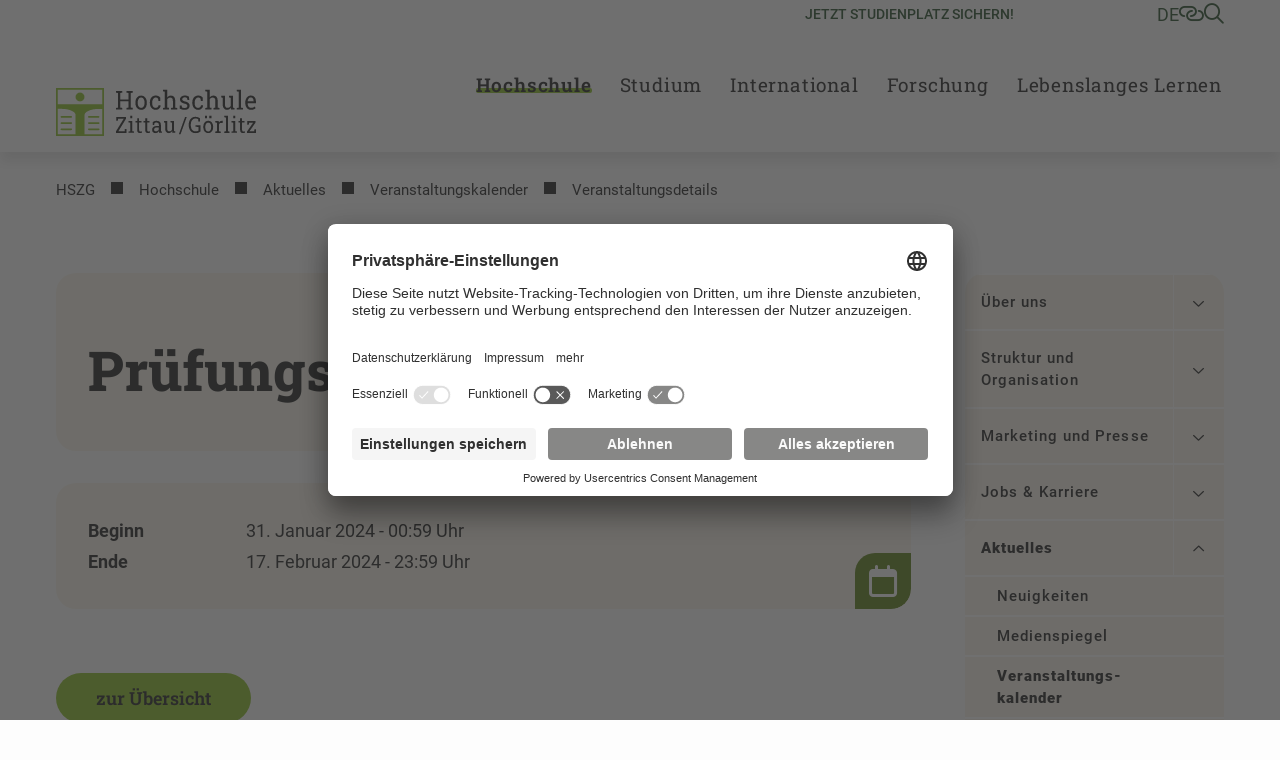

--- FILE ---
content_type: text/html; charset=utf-8
request_url: https://www.hszg.de/veranstaltungsdetails/pruefungszeitraum
body_size: 24158
content:
<!DOCTYPE html>
<html lang="de">
<head>

<meta charset="utf-8">
<!-- 
	+Pluswerk AG - https://www.pluswerk.digital

	This website is powered by TYPO3 - inspiring people to share!
	TYPO3 is a free open source Content Management Framework initially created by Kasper Skaarhoj and licensed under GNU/GPL.
	TYPO3 is copyright 1998-2026 of Kasper Skaarhoj. Extensions are copyright of their respective owners.
	Information and contribution at https://typo3.org/
-->



<title>Prüfungszeitraum</title>
<meta http-equiv="x-ua-compatible" content="IE=edge">
<meta name="generator" content="TYPO3 CMS">
<meta name="viewport" content="width=device-width, user-scalable=no, initial-scale=1.0, maximum-scale=1.0, minimum-scale=1.0">
<meta name="robots" content="index,follow">
<meta property="og:type" content="article">
<meta property="og:url" content="https://www.hszg.de/veranstaltungsdetails/pruefungszeitraum">
<meta property="og:title" content="Prüfungszeitraum">
<meta name="twitter:title" content="Prüfungszeitraum">
<meta name="twitter:card" content="summary">
<meta name="apple-mobile-web-app-capable" content="no">


<link rel="stylesheet" href="/_assets/e799cca3073eabb617dfebf5f7cabc53/StyleSheets/Frontend/suggest.css?1768213987" media="all">
<link rel="stylesheet" href="/_assets/948410ace0dfa9ad00627133d9ca8a23/Css/Basic.css?1768213990" media="all">
<link rel="stylesheet" href="/_assets/1acbab72ecdf724f61fd364e0bcbf0df/Styles/youtubevideo.css?1768213986" media="all">
<link rel="stylesheet" href="/_assets/837857e6dbf3ef80d8c8323f367dabde/NewsletterSubscribe.css?1768214000" media="all">
<link rel="stylesheet" href="/_assets/82a982f573bb2ae5fe036987c802dec3/Css/style.css?1768213986" media="all">
<link rel="stylesheet" href="/_assets/e276cbb80c04907d958510b8ecf74ec6/Css/app.css?1768213985" media="screen">
<link rel="stylesheet" href="/_assets/e276cbb80c04907d958510b8ecf74ec6/Css/print.css?1768213985" media="print">



<script id="usercentrics-cmp" data-settings-id="ycYOE2r32" async="async" src="https://app.usercentrics.eu/browser-ui/latest/loader.js"></script>
<script type="text/plain" data-usercentrics="Google Tag Manager">
    // create dataLayer
    window.dataLayer = window.dataLayer || [];
    function gtag() {
    dataLayer.push(arguments);
    }
    // set "denied" as default for both ad and analytics storage, as well as ad_user_data and ad_personalization,
    gtag("consent", "default", {
    ad_user_data: "denied",
    ad_personalization: "denied",
    ad_storage: "denied",
    analytics_storage: "denied",
    wait_for_update: 2000 // milliseconds to wait for update
    });
    // Enable ads data redaction by default [optional]
    gtag("set", "ads_data_redaction", true);

    // Google Tag Manager
    (function(w, d, s, l, i) {
    w[l] = w[l] || [];
    w[l].push({
    'gtm.start': new Date().getTime(),
    event: 'gtm.js'
    });
    var f = d.getElementsByTagName(s)[0],
    j = d.createElement(s),
    dl = l != 'dataLayer' ? '&l=' + l : '';
    j.async = true;
    j.src =
    'https://www.googletagmanager.com/gtm.js?id=' + i + dl;
    f.parentNode.insertBefore(j, f);
    })(window, document, 'script', 'dataLayer', 'GTM-TS7CCXK');
</script>

<meta data-privacy-proxy-server="https://privacy-proxy-server.usercentrics.eu">
                <script type="application/javascript" src="https://privacy-proxy.usercentrics.eu/latest/uc-block.bundle.js">
            </script><!-- favicon begin -->
<link rel="apple-touch-icon" sizes="57x57" href="/_assets/e276cbb80c04907d958510b8ecf74ec6/Images/Favicons/apple-icon-57x57.png">
<link rel="apple-touch-icon" sizes="60x60" href="/_assets/e276cbb80c04907d958510b8ecf74ec6/Images/Favicons/apple-icon-60x60.png">
<link rel="apple-touch-icon" sizes="72x72" href="/_assets/e276cbb80c04907d958510b8ecf74ec6/Images/Favicons/apple-icon-72x72.png">
<link rel="apple-touch-icon" sizes="76x76" href="/_assets/e276cbb80c04907d958510b8ecf74ec6/Images/Favicons/apple-icon-76x76.png">
<link rel="apple-touch-icon" sizes="114x114" href="/_assets/e276cbb80c04907d958510b8ecf74ec6/Images/Favicons/apple-icon-114x114.png">
<link rel="apple-touch-icon" sizes="120x120" href="/_assets/e276cbb80c04907d958510b8ecf74ec6/Images/Favicons/apple-icon-120x120.png">
<link rel="apple-touch-icon" sizes="144x144" href="/_assets/e276cbb80c04907d958510b8ecf74ec6/Images/Favicons/apple-icon-144x144.png">
<link rel="apple-touch-icon" sizes="152x152" href="/_assets/e276cbb80c04907d958510b8ecf74ec6/Images/Favicons/apple-icon-152x152.png">
<link rel="apple-touch-icon" sizes="180x180" href="/_assets/e276cbb80c04907d958510b8ecf74ec6/Images/Favicons/apple-icon-180x180.png">
<link rel="icon" type="image/png" sizes="192x192" href="/_assets/e276cbb80c04907d958510b8ecf74ec6/Images/Favicons/android-icon-192x192.png">
<link rel="icon" type="image/png" sizes="32x32" href="/_assets/e276cbb80c04907d958510b8ecf74ec6/Images/Favicons/favicon-32x32.png">
<link rel="icon" type="image/png" sizes="96x96" href="/_assets/e276cbb80c04907d958510b8ecf74ec6/Images/Favicons/favicon-96x96.png">
<link rel="icon" type="image/png" sizes="16x16" href="/_assets/e276cbb80c04907d958510b8ecf74ec6/Images/Favicons/favicon-16x16.png">
<link rel="manifest" href="/_assets/e276cbb80c04907d958510b8ecf74ec6/Images/Favicons/manifest.json">
<meta name="msapplication-TileImage" content="/_assets/e276cbb80c04907d958510b8ecf74ec6/Images/Favicons/ms-icon-144x144.png">
<meta name="msapplication-TileColor" content="#82c341">
<meta name="theme-color" content="#82c341"><!-- favicon end -->
<link rel="canonical" href="https://www.hszg.de/veranstaltungsdetails/pruefungszeitraum"/>

<!-- This site is optimized with the Yoast SEO for TYPO3 plugin - https://yoast.com/typo3-extensions-seo/ -->
<script type="application/ld+json">[{"@context":"https:\/\/www.schema.org","@type":"BreadcrumbList","itemListElement":[{"@type":"ListItem","position":1,"item":{"@id":"https:\/\/www.hszg.de\/","name":"HSZG"}},{"@type":"ListItem","position":2,"item":{"@id":"https:\/\/www.hszg.de\/hochschule","name":"Hochschule"}},{"@type":"ListItem","position":3,"item":{"@id":"https:\/\/www.hszg.de\/hochschule\/aktuelles","name":"Aktuelles"}},{"@type":"ListItem","position":4,"item":{"@id":"https:\/\/www.hszg.de\/aktuelles\/veranstaltungen","name":"Veranstaltungs&shy;kalender"}},{"@type":"ListItem","position":5,"item":{"@id":"https:\/\/www.hszg.de\/veranstaltungsdetails","name":"Veranstaltungsdetails"}}]}]</script>
</head>
<body class="hszg">




<!-- Check if the root page is the homepage -->


<header id="header" class="header--homepage">
    
<div id="quicklinks" class="hszg-quicklinks">
    <div class="container">
        <nav>
            <div class="hszg-quicklinks-wrapper">
                <ul class="hszg-quicklinks-lvl1">
                    <button class="js-quicklinks-close hszg-quicklinks-close"><i class="far fa-x"></i></button>
                    
                        
                            <li>
                                <span>Studium</span>
                                <ul class="hszg-quicklinks-lvl2">
                                    
                                        <li>
                                            <a href="https://modulkatalog.hszg.de/modulkatalog/index.php?activTopic=1&amp;activNav=1&amp;activCont=1" title="Modulkatalog">Modulkatalog</a>
                                        </li>
                                    
                                        <li>
                                            <a href="https://timetable.hszg.de/" title="Stundenplan">Stundenplan</a>
                                        </li>
                                    
                                        <li>
                                            <a href="https://studienkolleg.hszg.de" title="Studienkolleg">Studienkolleg</a>
                                        </li>
                                    
                                        <li>
                                            <a href="/studium/dein-weg-durchs-studium/studienjahresablaufplan" title="Studienjahresablaufplan">Studienjahresablaufplan</a>
                                        </li>
                                    
                                        <li>
                                            <a href="https://stura.hszg.de" title="StuRa">StuRa</a>
                                        </li>
                                    
                                </ul>
                            </li>
                        
                    
                        
                            <li>
                                <span>Portale</span>
                                <ul class="hszg-quicklinks-lvl2">
                                    
                                        <li>
                                            <a href="https://zeitkonto.hszg.de" title="Zeiterfassung und Abwesenheitskalender">Zeiterfassung und Abwesenheitskalender</a>
                                        </li>
                                    
                                        <li>
                                            <a href="https://exa.ecampus.hszg.de/" title="Studierendenportal">Studierendenportal</a>
                                        </li>
                                    
                                        <li>
                                            <a href="https://service.hszg.de/" title="Serviceportal (mit VPN)">Serviceportal (mit VPN)</a>
                                        </li>
                                    
                                        <li>
                                            <a href="https://ecampus.hszg.de" title="E-Campus">E-Campus</a>
                                        </li>
                                    
                                        <li>
                                            <a href="https://bewerber.hszg.de/qisserver/pages/cs/sys/portal/hisinoneStartPage.faces?page=Bewerbende" title="Bewerbungsportal">Bewerbungsportal</a>
                                        </li>
                                    
                                        <li>
                                            <a href="https://intranet.hszg.de" title="Intranet">Intranet</a>
                                        </li>
                                    
                                        <li>
                                            <a href="https://intranet.hszg.de/hip" title="HIP">HIP</a>
                                        </li>
                                    
                                        <li>
                                            <a href="https://www.fis.hszg.de" title="Forschungsinformationssystem">Forschungsinformationssystem</a>
                                        </li>
                                    
                                </ul>
                            </li>
                        
                    
                        
                            <li>
                                <span>Service</span>
                                <ul class="hszg-quicklinks-lvl2">
                                    
                                        <li>
                                            <a href="https://zfe.hszg.de" title="Zentrum für eLearning">Zentrum für eLearning</a>
                                        </li>
                                    
                                        <li>
                                            <a href="https://filr.hszg.de" title="Filr">Filr</a>
                                        </li>
                                    
                                        <li>
                                            <a href="https://bildungsportal.sachsen.de/opal/" title="Opal">Opal</a>
                                        </li>
                                    
                                        <li>
                                            <a href="https://bbb.hszg.de" title="BBB">BBB</a>
                                        </li>
                                    
                                        <li>
                                            <a href="https://gwweb.hszg.de/de/login" title="Webmail">Webmail</a>
                                        </li>
                                    
                                        <li>
                                            <a href="https://www.studentenwerk-dresden.de/mensen/speiseplan/?auswahl=M8" title="Speiseplan">Speiseplan</a>
                                        </li>
                                    
                                        <li>
                                            <a href="https://vibe.hszg.de/" title="VIBE">VIBE</a>
                                        </li>
                                    
                                        <li>
                                            <a href="https://hszg.de/datenschutz" title="Datenschutz">Datenschutz</a>
                                        </li>
                                    
                                </ul>
                            </li>
                        
                    
                        
                            <li>
                                <span>Hochschule</span>
                                <ul class="hszg-quicklinks-lvl2">
                                    
                                        <li>
                                            <a href="https://www.hszg.de/hochschule/ueber-uns/personalverzeichnis" title="Personalverzeichnis">Personalverzeichnis</a>
                                        </li>
                                    
                                        <li>
                                            <a href="https://hrz.hszg.de/" title="Hochschulrechenzentrum">Hochschulrechenzentrum</a>
                                        </li>
                                    
                                        <li>
                                            <a href="https://hsb.hszg.de/" title="Hochschulbibliothek">Hochschulbibliothek</a>
                                        </li>
                                    
                                        <li>
                                            <a href="https://www.hszg.de/hochschule/struktur-und-organisation/serviceeinrichtungen/hochschulsprachenzentrum" title="Hochschulsprachenzentrum">Hochschulsprachenzentrum</a>
                                        </li>
                                    
                                        <li>
                                            <a href="http://hsp.hszg.de" title="Hochschulsport">Hochschulsport</a>
                                        </li>
                                    
                                        <li>
                                            <a href="https://www.foerderverein-hszg.de/" title="Förderverein">Förderverein</a>
                                        </li>
                                    
                                        <li>
                                            <a href="https://saechsische-filmakademie.de/" title="Sächsische Filmakademie">Sächsische Filmakademie</a>
                                        </li>
                                    
                                </ul>
                            </li>
                        
                    
                        
                            <li>
                                <span>Fakultäten</span>
                                <ul class="hszg-quicklinks-lvl2">
                                    
                                        <li>
                                            <a href="https://f-ei.hszg.de" title="Elektrotechnik und Informatik">Elektrotechnik und Informatik</a>
                                        </li>
                                    
                                        <li>
                                            <a href="https://f-mk.hszg.de" title="Management- und Kulturwissenschaften">Management- und Kulturwissenschaften</a>
                                        </li>
                                    
                                        <li>
                                            <a href="https://f-m.hszg.de" title="Maschinenwesen">Maschinenwesen</a>
                                        </li>
                                    
                                        <li>
                                            <a href="https://f-n.hszg.de" title="Natur- und Umweltwissenschaften">Natur- und Umweltwissenschaften</a>
                                        </li>
                                    
                                        <li>
                                            <a href="https://f-s.hszg.de" title="Sozialwissenschaften">Sozialwissenschaften</a>
                                        </li>
                                    
                                        <li>
                                            <a href="https://f-w.hszg.de" title="Wirtschaftswissenschaften und Wirtschaftsingenieurwesen">Wirtschaftswissenschaften und Wirtschaftsingenieurwesen</a>
                                        </li>
                                    
                                </ul>
                            </li>
                        
                    
                </ul>
            </div>
        </nav>
    </div>
</div>


    
<div id="langnav" class="hszg-langnav">
    <div class="container">
        <nav>
            <div class="hszg-langnav-wrapper">
                <ul class="hszg-langnav-lvl1">
                    <button class="js-langnav-close hszg-langnav-close"><i class="far fa-x"></i></button>
                    
                        
                            <li>
                                <a href="/veranstaltungsdetails/pruefungszeitraum" hreflang="de-DE" title="Deutsch">
                                    
                                        DE
                                     Deutsch
                                </a>
                            </li>
                        
                    
                        
                            <li>
                                <a href="/en/veranstaltungsdetails?tx_news_pi1%5Baction%5D=detail&amp;tx_news_pi1%5Bcontroller%5D=News&amp;tx_news_pi1%5Bnews%5D=9579&amp;cHash=9970c26a975748fd6297199a8ff0ddf5" hreflang="en-US" title="Englisch">
                                    
                                        EN
                                     Englisch
                                </a>
                            </li>
                        
                    
                                <li><a href="/pl/">PL Polska</a></li>                <li><a href="/cz/">CZ Tschechisch</a></li>
                </ul>
            </div>
        </nav>
    </div>
</div>



    

    <div id="searchbar" class="hszg-searchbar">
        <div class="container">
            <div class="hszg-searchbar-wrapper">
                <div class="hszg-searchbar">
                    <button class="js-searchbar-close hszg-searchbar-close"><i class="far fa-x"></i></button>
                    
<div class="tx_solr container">
	<div class="row">
		<div class="col-md-12">
			
	

	<div class="tx-solr-search-form">
		<form method="get" id="tx-solr-search-form-pi-results" action="/suche" data-suggest="/suche?type=7384" data-suggest-header="Top Results" accept-charset="utf-8">
			<div class="input-group">
                

				

				<input type="text"
                       class="tx-solr-q js-solr-q tx-solr-suggest tx-solr-suggest-focus form-control"
                       name="tx_solr[q]"
                       value=""
                       aria-label="Suche"
                       aria-describedby="searchbar-button"/>
                <div class="input-group-append">
					<button class="button content cta bg-granit-gray-hover tx-solr-submit" type="submit" id="searchbar-button">
                        <i class="far fa-search"></i>
					</button>
				</div>
			</div>
		</form>
	</div>



		</div>
	</div>
</div>
                </div>
            </div>
        </div>
    </div>



    <div id="headerbar" class="headerbar--homepage">
        <div class="container px-4 px-lg-3 hszg-headerbar">
            
<div id="logo">
    <a href="/">
        
                <img alt="Logo der HSZG" src="/_assets/e276cbb80c04907d958510b8ecf74ec6/Images/Logos/HSZG.svg" width="300" height="72" />
            
    </a>
</div>


            
<div id="topnav">
    
        <nav id="highlightnav">
            <ul>
                
                    <li class="active">
                        <a href="https://bewerber.hszg.de/qisserver/pages/cs/sys/portal/hisinoneStartPage.faces?page=Bewerbende">Jetzt Studienplatz sichern!</a>
                    </li>
                
            </ul>
        </nav>
    

    




    <!--    Check if the root ID is different from Sachsische Filmakademie Gorlitz root ID-->
    
        <nav id="metanav">
            <ul>
                <li>
                    <a href="#" class="js-langnav-toggle">
                        
                            
                                de
                            
                        
                            
                        
                    </a>
                </li>
                
                    <li>
                        <a href="#" class="js-quicklinks-toggle"><i class="far fa-link-horizontal"></i></a>
                    </li>
                
                
                    <li>
                        <a href="#" class="js-searchbar-toggle"><i class="far fa-search"></i></a>
                    </li>
                
            </ul>
        </nav>
    
</div>



            <button id="hamburger" class="js-mobilenav-toggle">
                <div class="menu-button"></div>
            </button>
        </div>
    </div>
    
<div id="mainnav" class="hszg-mainnav hszg-mainnav--homepage">
    <div class="container px-xl-3">
        <nav>
            <ul class="hszg-mainnav-lvl0">
                
                    <li>
                        <div class="logo--desktop">
                            <a href="/">
                                
                                        <img alt="Logo der HSZG" src="/_assets/e276cbb80c04907d958510b8ecf74ec6/Images/Logos/HSZG.svg" width="300" height="72" />
                                    
                            </a>
                        </div>
                    </li>
                
                
                    <li  class="active">
                        
                                <a href="#" class="js-mainnav-toggle" data-title="Hochschule">Hochschule</a>
                            
                        
                            <ul class="hszg-mainnav-lvl1">
                                <li >
                                    <a href="/hochschule">Hochschule</a>
                                </li>
                                <li class="js-mainnav-close hszg-mainnav-close"><i class="far fa-x"></i></li>
                                
                                    <li >
                                    <a href="/hochschule/ueber-uns">Über uns</a>
                                    
                                        <ul class="hszg-mainnav-lvl2">
                                            
                                                <li >
                                                <a href="/hochschule/ueber-uns/portrait-und-leitbild">Portrait und Leitbild</a>
                                                </li>
                                            
                                                <li >
                                                <a href="/hochschule/ueber-uns/standorte">Standorte</a>
                                                </li>
                                            
                                                <li >
                                                <a href="/hochschule/ueber-uns/zahlen-daten-fakten">Zahlen – Daten – Fakten</a>
                                                </li>
                                            
                                                <li >
                                                <a href="/hochschule/ueber-uns/chancengerechtigkeit">Chancengerechtigkeit</a>
                                                </li>
                                            
                                                <li >
                                                <a href="/hochschule/ueber-uns/foerderer-und-vereine">Förderer und Vereine</a>
                                                </li>
                                            
                                                <li >
                                                <a href="/hochschule/ueber-uns/deutschlandstipendium">Deutschlandstipendium</a>
                                                </li>
                                            
                                                <li >
                                                <a href="/hochschule/ueber-uns/personalverzeichnis">Personalverzeichnis</a>
                                                </li>
                                            
                                                <li >
                                                <a href="/hochschule/ueber-uns/chronik">Chronik</a>
                                                </li>
                                            
                                        </ul>
                                    
                                    </li>
                                
                                    <li >
                                    <a href="/hochschule/struktur-und-organisation">Struktur und Organisation</a>
                                    
                                        <ul class="hszg-mainnav-lvl2">
                                            
                                                <li >
                                                <a href="/hochschule/struktur-und-organisation/leitung">Leitung</a>
                                                </li>
                                            
                                                <li >
                                                <a href="/hochschule/struktur-und-organisation/fakultaeten">Fakultäten</a>
                                                </li>
                                            
                                                <li >
                                                <a href="/hochschule/struktur-und-organisation/verwaltung">Verwaltung</a>
                                                </li>
                                            
                                                <li >
                                                <a href="/hochschule/struktur-und-organisation/stabsstellen">Stabsstellen</a>
                                                </li>
                                            
                                                <li >
                                                <a href="/hochschule/struktur-und-organisation/serviceeinrichtungen">Serviceeinrichtungen</a>
                                                </li>
                                            
                                                <li >
                                                <a href="/hochschule/struktur-und-organisation/vertretungenbeauftragte">Vertretungen/Beauftragte</a>
                                                </li>
                                            
                                                <li >
                                                <a href="/hochschule/struktur-und-organisation/managementsysteme">Managementsysteme</a>
                                                </li>
                                            
                                                <li >
                                                <a href="/hochschule/struktur-und-organisation/digitale-transformation">Digitale Transformation</a>
                                                </li>
                                            
                                        </ul>
                                    
                                    </li>
                                
                                    <li >
                                    <a href="/hochschule/marketing-und-presse">Marketing und Presse</a>
                                    
                                        <ul class="hszg-mainnav-lvl2">
                                            
                                                <li >
                                                <a href="/hochschule/print-medien">Print-Medien</a>
                                                </li>
                                            
                                                <li >
                                                <a href="/hochschule/online-medien">Online-Medien</a>
                                                </li>
                                            
                                                <li >
                                                <a href="/hochschule/corporate-design">Corporate Design</a>
                                                </li>
                                            
                                                <li >
                                                <a href="/hochschule/bildmaterial">Bildmaterial</a>
                                                </li>
                                            
                                                <li >
                                                <a href="/hochschule/campus-shop">Campus Shop</a>
                                                </li>
                                            
                                                <li >
                                                <a href="/hochschule/marketing-und-presse/pressestelle">Pressestelle</a>
                                                </li>
                                            
                                        </ul>
                                    
                                    </li>
                                
                                    <li >
                                    <a href="/hochschule/jobs-karriere">Jobs & Karriere</a>
                                    
                                        <ul class="hszg-mainnav-lvl2">
                                            
                                                <li >
                                                <a href="/hochschule/jobs-karriere/stellenangebote-der-hochschule-zittau/goerlitz">Stellenangebote der Hochschule Zittau/Görlitz</a>
                                                </li>
                                            
                                                <li >
                                                <a href="/hochschule/jobs-karriere/berufsausbildung">Berufsausbildung</a>
                                                </li>
                                            
                                                <li >
                                                <a href="/hochschule/jobs-karriere/stellenboerse">Stellenbörse</a>
                                                </li>
                                            
                                                <li >
                                                <a href="/hochschule/jobs-karriere/dual-career">Dual Career</a>
                                                </li>
                                            
                                        </ul>
                                    
                                    </li>
                                
                                    <li  class="active">
                                    <a href="/hochschule/aktuelles">Aktuelles</a>
                                    
                                        <ul class="hszg-mainnav-lvl2">
                                            
                                                <li >
                                                <a href="/hochschule/aktuelles/neuigkeiten">Neuigkeiten</a>
                                                </li>
                                            
                                                <li >
                                                <a href="/hochschule/aktuelles/medienpiegel">Medienspiegel</a>
                                                </li>
                                            
                                                <li  class="active">
                                                <a href="/aktuelles/veranstaltungen">Veranstaltungs&shy;kalender</a>
                                                </li>
                                            
                                                <li >
                                                <a href="/hochschule/aktuelles/berichte">Berichte</a>
                                                </li>
                                            
                                                <li >
                                                <a href="/hochschule/aktuelles/amtliche-bekanntmachungen">Amtliche Bekanntmachungen</a>
                                                </li>
                                            
                                                <li >
                                                <a href="/hochschule/aktuelles/vergabeportal">Vergabeportal</a>
                                                </li>
                                            
                                        </ul>
                                    
                                    </li>
                                
                            </ul>
                        
                    </li>
                
                    <li >
                        
                                <a href="#" class="js-mainnav-toggle" data-title="Studium">Studium</a>
                            
                        
                            <ul class="hszg-mainnav-lvl1">
                                <li >
                                    <a href="/studium">Studium</a>
                                </li>
                                <li class="js-mainnav-close hszg-mainnav-close"><i class="far fa-x"></i></li>
                                
                                    <li >
                                    <a href="/studium/unsere-studiengaenge">Unsere Studiengänge</a>
                                    
                                        <ul class="hszg-mainnav-lvl2">
                                            
                                                <li >
                                                <a href="/studium/unsere-studiengaenge/bachelor">Bachelor</a>
                                                </li>
                                            
                                                <li >
                                                <a href="/studium/unsere-studiengaenge/diplom">Diplom</a>
                                                </li>
                                            
                                                <li >
                                                <a href="/studium/unsere-studiengaenge/master">Master</a>
                                                </li>
                                            
                                                <li >
                                                <a href="/studium/unsere-studiengaenge/erste-staatspruefung">Erste Staatsprüfung</a>
                                                </li>
                                            
                                                <li >
                                                <a href="/unsere-studiengaenge/unsere-dualen-und-berufsbegleitenden-studiengaenge">Dual/kooperativ (KIA)</a>
                                                </li>
                                            
                                                <li >
                                                <a href="/studium/unsere-studiengaenge/unsere-berufsbegleitenden-studiengaenge">Berufsbegleitend</a>
                                                </li>
                                            
                                        </ul>
                                    
                                    </li>
                                
                                    <li >
                                    <a href="/studium/dein-weg-zum-studium">Dein Weg zum Studium</a>
                                    
                                        <ul class="hszg-mainnav-lvl2">
                                            
                                                <li >
                                                <a href="/studium/dein-weg-zum-studium/unser-blog-fuer-studieninteressierte">Blog für Studieninteressierte</a>
                                                </li>
                                            
                                                <li >
                                                <a href="/studium/dein-weg-zum-studium/angebote-fuer-schuelerinnen">Angebote für Schülerinnen, Schüler und Schulen</a>
                                                </li>
                                            
                                                <li >
                                                <a href="/studium/dein-weg-zum-studium/dein-tag-der-offenen-hochschule">Tag der offenen Hochschule</a>
                                                </li>
                                            
                                                <li >
                                                <a href="/studium/dein-weg-zum-studium/dein-online-hochschulinfotag">Online Hochschulinfotag</a>
                                                </li>
                                            
                                                <li >
                                                <a href="/studium/dein-weg-zum-studium/studienberatung">Studienberatung</a>
                                                </li>
                                            
                                                <li >
                                                <a href="/studium/dein-weg-zum-studium/bewerbung">Bewerbung</a>
                                                </li>
                                            
                                                <li >
                                                <a href="/studium/dein-weg-zum-studium/studienstart">Studienstart</a>
                                                </li>
                                            
                                                <li >
                                                <a href="/studium/dein-weg-zum-studium/faq-haeufig-gestellte-fragen">FAQ</a>
                                                </li>
                                            
                                        </ul>
                                    
                                    </li>
                                
                                    <li >
                                    <a href="/studium/dein-weg-durchs-studium">Dein Weg durchs Studium</a>
                                    
                                        <ul class="hszg-mainnav-lvl2">
                                            
                                                <li >
                                                <a href="/studium/dein-weg-durchs-studium/studienorganisation">Studienorganisation</a>
                                                </li>
                                            
                                                <li >
                                                <a href="/studium/dein-weg-durchs-studium/studienjahresablaufplan">Studienjahresablauf</a>
                                                </li>
                                            
                                                <li >
                                                <a href="/studium/dein-weg-durchs-studium/zulassungsamtstudierendensekretariat">Zulassungsamt / Studierendensekretariat</a>
                                                </li>
                                            
                                                <li >
                                                <a href="/studium/dein-weg-durchs-studium/pruefungsamt">Prüfungsamt</a>
                                                </li>
                                            
                                                <li >
                                                <a href="/studium/dein-weg-durchs-studium/studium-fundamentale">Studium fundamentale</a>
                                                </li>
                                            
                                                <li >
                                                <a href="/studium/dein-weg-durchs-studium/praxissemester">Praxissemester</a>
                                                </li>
                                            
                                                <li >
                                                <a href="/studium/dein-weg-durchs-studium/nach-dem-studium">Nach dem Studium</a>
                                                </li>
                                            
                                        </ul>
                                    
                                    </li>
                                
                                    <li >
                                    <a href="/studium/campusleben">Campusleben</a>
                                    
                                        <ul class="hszg-mainnav-lvl2">
                                            
                                                <li >
                                                <a href="/studium/campusleben/zittau-und-goerlitz-hier-bist-du-richtig">Campus Zittau und Görlitz</a>
                                                </li>
                                            
                                                <li >
                                                <a href="/studium/campusleben/hochschulsport">Hochschulsport</a>
                                                </li>
                                            
                                                <li >
                                                <a href="/studium/campusleben/finanzierung">Finanzierung</a>
                                                </li>
                                            
                                                <li >
                                                <a href="/studium/campusleben/wohnen-leben/wohnen">Wohnen</a>
                                                </li>
                                            
                                                <li >
                                                <a href="/studium/campusleben/vertretungen-clubs-und-vereine">Vertretungen, Clubs und Vereine</a>
                                                </li>
                                            
                                                <li >
                                                <a href="/studium/campusleben/beratungsangebote">Beratungsangebote</a>
                                                </li>
                                            
                                                <li >
                                                <a href="/studium/campusleben/campus-card">Campus Card - die Chipkarte für Studierende, Personal und Gäste</a>
                                                </li>
                                            
                                                <li >
                                                <a href="/studium/campusleben/campus-app-myhszg-campus-card">Campus App "MyHSZG" & Campus Card</a>
                                                </li>
                                            
                                        </ul>
                                    
                                    </li>
                                
                                    <li >
                                    <a href="/studium/karriereservice">Karriereservice</a>
                                    
                                        <ul class="hszg-mainnav-lvl2">
                                            
                                                <li >
                                                <a href="/studium/karriereservice/gruendungsakademie">Gründungsakademie</a>
                                                </li>
                                            
                                                <li >
                                                <a href="/studium/karriereservice/career-service-for-internationals">Career Service for Internationals</a>
                                                </li>
                                            
                                                <li >
                                                <a href="/studium/karriereservice/veranstaltungen">Veranstaltungen</a>
                                                </li>
                                            
                                        </ul>
                                    
                                    </li>
                                
                            </ul>
                        
                    </li>
                
                    <li >
                        
                                <a href="#" class="js-mainnav-toggle" data-title="International">International</a>
                            
                        
                            <ul class="hszg-mainnav-lvl1">
                                <li >
                                    <a href="/international">International</a>
                                </li>
                                <li class="js-mainnav-close hszg-mainnav-close"><i class="far fa-x"></i></li>
                                
                                    <li >
                                    <a href="/international/studienkolleg">Studienkolleg</a>
                                    
                                    </li>
                                
                                    <li >
                                    <a href="/international/wege-an-die-hszg">Wege an die HSZG</a>
                                    
                                        <ul class="hszg-mainnav-lvl2">
                                            
                                                <li >
                                                <a href="/international/wege-an-die-hszg/internationale-studierende">Internationale Studierende</a>
                                                </li>
                                            
                                                <li >
                                                <a href="/international/wege-an-die-hszg/internationale-wissenschaftler">Internationale Wissenschaftler</a>
                                                </li>
                                            
                                        </ul>
                                    
                                    </li>
                                
                                    <li >
                                    <a href="/international/wege-ins-ausland">Wege ins Ausland</a>
                                    
                                        <ul class="hszg-mainnav-lvl2">
                                            
                                                <li >
                                                <a href="/international/wege-ins-ausland/studium-im-ausland">Studium im Ausland</a>
                                                </li>
                                            
                                                <li >
                                                <a href="/international/wege-ins-ausland/praktikum-im-ausland">Praktikum im Ausland</a>
                                                </li>
                                            
                                                <li >
                                                <a href="/international/wege-ins-ausland/finanzierungsmoeglichkeiten">Finanzierungsmöglichkeiten</a>
                                                </li>
                                            
                                                <li >
                                                <a href="/international/wege-ins-ausland/personalmobilitaet">Personalmobilität</a>
                                                </li>
                                            
                                        </ul>
                                    
                                    </li>
                                
                                    <li >
                                    <a href="/international/kooperationen-netzwerke">Kooperationen & Netzwerke</a>
                                    
                                        <ul class="hszg-mainnav-lvl2">
                                            
                                                <li >
                                                <a href="/international/kooperationen-netzwerke/partnerhochschulen">Partnerhochschulen</a>
                                                </li>
                                            
                                                <li >
                                                <a href="/international/kooperationen-netzwerke/bup">BUP</a>
                                                </li>
                                            
                                                <li >
                                                <a href="/international/kooperationen-netzwerke/cdhaw">CDHAW</a>
                                                </li>
                                            
                                                <li >
                                                <a href="/international/kooperationen-netzwerke/igche">IGCHE</a>
                                                </li>
                                            
                                        </ul>
                                    
                                    </li>
                                
                                    <li >
                                    <a href="/international/service">Service</a>
                                    
                                        <ul class="hszg-mainnav-lvl2">
                                            
                                                <li >
                                                <a href="/international/service/international-office">International Office</a>
                                                </li>
                                            
                                                <li >
                                                <a href="/international/service/studienerfolg-auslaendischer-studierender">Studienerfolg internationaler Studierender</a>
                                                </li>
                                            
                                                <li >
                                                <a href="/international/service/neuigkeiten">Neuigkeiten</a>
                                                </li>
                                            
                                        </ul>
                                    
                                    </li>
                                
                            </ul>
                        
                    </li>
                
                    <li >
                        
                                <a href="#" class="js-mainnav-toggle" data-title="Forschung">Forschung</a>
                            
                        
                            <ul class="hszg-mainnav-lvl1">
                                <li >
                                    <a href="/forschung">Forschung</a>
                                </li>
                                <li class="js-mainnav-close hszg-mainnav-close"><i class="far fa-x"></i></li>
                                
                                    <li >
                                    <a href="/forschung/forschungsschwerpunkte">Forschungs&shy;schwerpunkte</a>
                                    
                                        <ul class="hszg-mainnav-lvl2">
                                            
                                                <li >
                                                <a href="/forschung/forschungsschwerpunkte/energie-und-umwelt">Energie und Umwelt</a>
                                                </li>
                                            
                                                <li >
                                                <a href="/forschung/forschungsschwerpunkte/transformationsprozesse-in-wirtschaft-und-gesellschaft">Transformationsprozesse in Wirtschaft und Gesellschaft</a>
                                                </li>
                                            
                                                <li >
                                                <a href="/forschung/forschungsschwerpunkte/werkstoffe-struktur-oberflaechen">Werkstoffe - Struktur - Oberflächen</a>
                                                </li>
                                            
                                        </ul>
                                    
                                    </li>
                                
                                    <li >
                                    <a href="/forschung/einrichtungen">Einrichtungen</a>
                                    
                                        <ul class="hszg-mainnav-lvl2">
                                            
                                                <li >
                                                <a href="/forschung/einrichtungen/forschungsinstitute">Forschungsinstitute</a>
                                                </li>
                                            
                                                <li >
                                                <a href="/forschung/einrichtungen/forschung-in-fakultaeten">Forschung in Fakultäten</a>
                                                </li>
                                            
                                        </ul>
                                    
                                    </li>
                                
                                    <li >
                                    <a href="/forschung/transfer">Transfer</a>
                                    
                                        <ul class="hszg-mainnav-lvl2">
                                            
                                                <li >
                                                <a href="/forschung/transfer/partner-der-halbleiterindustrie">Partner der Halbleiterindustrie</a>
                                                </li>
                                            
                                                <li >
                                                <a href="/forschung/transfer/veranstaltungen">Veranstaltungen</a>
                                                </li>
                                            
                                                <li >
                                                <a href="/forschung/transfer/forschungsneuigkeiten">Forschungsneuigkeiten</a>
                                                </li>
                                            
                                                <li >
                                                <a href="/forschung/transfer/forschungsinformationssystem">Forschungsinformations&shy;system und Gerätedatenbank</a>
                                                </li>
                                            
                                                <li >
                                                <a href="/forschung/transfer/kooperationen">Kooperationen</a>
                                                </li>
                                            
                                                <li >
                                                <a href="/forschung/transfer/international">International</a>
                                                </li>
                                            
                                                <li >
                                                <a href="/forschung/transfer/politik-erforschen-demokratie-erfahren">Politik erforschen – Demokratie erfahren</a>
                                                </li>
                                            
                                        </ul>
                                    
                                    </li>
                                
                                    <li >
                                    <a href="/forschung/transferprojekte">Transferprojekte</a>
                                    
                                        <ul class="hszg-mainnav-lvl2">
                                            
                                                <li >
                                                <a href="/forschung/transferprojekte/circecon">CircEcon</a>
                                                </li>
                                            
                                                <li >
                                                <a href="/forschung/transferprojekte/lander3">LaNDER³</a>
                                                </li>
                                            
                                                <li >
                                                <a href="/forschung/transferprojekte/saxony5">Saxony⁵</a>
                                                </li>
                                            
                                                <li >
                                                <a href="/forschung/transferprojekte/wir">Lausitz - Life and Technology</a>
                                                </li>
                                            
                                                <li >
                                                <a href="/forschung/transferprojekte/strukturwandel-lausitz">Strukturwandel Lausitz</a>
                                                </li>
                                            
                                        </ul>
                                    
                                    </li>
                                
                                    <li >
                                    <a href="/forschung/beratung-und-service">Beratung und Service</a>
                                    
                                        <ul class="hszg-mainnav-lvl2">
                                            
                                                <li >
                                                <a href="/forschung/beratung-und-service/forschungsfoerderung">Forschungsförderung</a>
                                                </li>
                                            
                                                <li >
                                                <a href="/forschung/beratung-und-service/nachwuchsforschungsgruppen">Nachwuchsforscher&shy;gruppen</a>
                                                </li>
                                            
                                                <li >
                                                <a href="/forschung/beratung-und-service/promotionsfoerderung">Promotionsförderung</a>
                                                </li>
                                            
                                                <li >
                                                <a href="/forschung/beratung-und-service/struktur">Struktur</a>
                                                </li>
                                            
                                        </ul>
                                    
                                    </li>
                                
                            </ul>
                        
                    </li>
                
                    <li >
                        
                                <a href="#" class="js-mainnav-toggle" data-title="Lebenslanges Lernen">Lebenslanges Lernen</a>
                            
                        
                            <ul class="hszg-mainnav-lvl1">
                                <li >
                                    <a href="/lebenslanges-lernen">Lebenslanges Lernen</a>
                                </li>
                                <li class="js-mainnav-close hszg-mainnav-close"><i class="far fa-x"></i></li>
                                
                                    <li >
                                    <a href="/lebenslanges-lernen/berufsbegl-studien/studiengaenge">Berufsbegl. Studien</a>
                                    
                                        <ul class="hszg-mainnav-lvl2">
                                            
                                                <li >
                                                <a href="/lebenslanges-lernen/berufsbegl-studien/studiengaenge">Studiengänge</a>
                                                </li>
                                            
                                                <li >
                                                <a href="/lebenslanges-lernen/berufsbegl-studien/gasthoererschaft">Gasthörerschaft</a>
                                                </li>
                                            
                                                <li >
                                                <a href="/lebenslanges-lernen/berufsbegl-studien/externe-pruefungen">Externe Prüfungen</a>
                                                </li>
                                            
                                        </ul>
                                    
                                    </li>
                                
                                    <li >
                                    <a href="/lebenslanges-lernen/weiterbildungsangebote">Weiterbildungsangebote</a>
                                    
                                        <ul class="hszg-mainnav-lvl2">
                                            
                                                <li >
                                                <a href="/lebenslanges-lernen/weiterbildungsangebote/systemische-weiterbildungen">Systemische Weiterbildungen</a>
                                                </li>
                                            
                                                <li >
                                                <a href="/berufsbgl-weiterbildungen">Weiterbildungen für Organisationen</a>
                                                </li>
                                            
                                                <li >
                                                <a href="/lebenslanges-lernen/weiterbildungsangebote/tuev-zertifikatskurse">TÜV-Zertifikatskurse</a>
                                                </li>
                                            
                                        </ul>
                                    
                                    </li>
                                
                                    <li >
                                    <a href="/lebenslanges-lernen/hochschuldidaktik">Hochschuldidaktik</a>
                                    
                                        <ul class="hszg-mainnav-lvl2">
                                            
                                                <li >
                                                <a href="/lebenslanges-lernen/hochschuldidaktik/tag-der-lehre-1">Tag der Lehre</a>
                                                </li>
                                            
                                                <li >
                                                <a href="/lebenslanges-lernen/hochschuldidaktik/tag-der-lehre-2025">Tag der Lehre 2025</a>
                                                </li>
                                            
                                                <li >
                                                <a href="/lebenslanges-lernen/hochschuldidaktik/hochschuldidaktische-weiterbildungen">Hochschuldidaktische Weiterbildungen</a>
                                                </li>
                                            
                                                <li >
                                                <a href="/lebenslanges-lernen/hochschuldidaktik/hochschuldidaktik-news">Hochschuldidaktik-News</a>
                                                </li>
                                            
                                                <li >
                                                <a href="/studium/karriereservice/mm3-2/ipwb">IPWB</a>
                                                </li>
                                            
                                        </ul>
                                    
                                    </li>
                                
                                    <li >
                                    <a href="/lebenslanges-lernen/kinderakademie">Kinderakademie</a>
                                    
                                        <ul class="hszg-mainnav-lvl2">
                                            
                                                <li >
                                                <a href="/lebenslanges-lernen/kinderakademie/programm-goerlitz">Görlitzer Kinderakademie</a>
                                                </li>
                                            
                                                <li >
                                                <a href="/lebenslanges-lernen/kinderakademie/programm-zittau">Zittauer Kinderakademie</a>
                                                </li>
                                            
                                                <li >
                                                <a href="/lebenslanges-lernen/kinderakademie/newsletteranmeldung">Newsletteranmeldung</a>
                                                </li>
                                            
                                        </ul>
                                    
                                    </li>
                                
                                    <li >
                                    <a href="/lebenslanges-lernen/seniorenkolleg">Seniorenkolleg</a>
                                    
                                        <ul class="hszg-mainnav-lvl2">
                                            
                                                <li >
                                                <a href="/lebenslanges-lernen/seniorenkolleg/aktuelles">Aktuelles</a>
                                                </li>
                                            
                                                <li >
                                                <a href="/lebenslanges-lernen/seniorenkolleg/programm">Programm</a>
                                                </li>
                                            
                                                <li >
                                                <a href="/lebenslanges-lernen/seniorenkolleg/newsletteranmeldung">Newsletteranmeldung</a>
                                                </li>
                                            
                                                <li >
                                                <a href="/lebenslanges-lernen/seniorenkolleg/arbeitskreis">Arbeitskreis</a>
                                                </li>
                                            
                                        </ul>
                                    
                                    </li>
                                
                            </ul>
                        
                    </li>
                
            </ul>
        </nav>
    </div>
</div>
<div id="mobilenav" class="hszg-mobilenav">
    <div class="container pb-2">
        <nav>
            <ul class="hszg-mobilenav-lvl0">
                
                    <li  class="active open">
                    
                            <div class="hszg-mobilenav-button hszg-mobilenav-button-is-active">
                                <a href="/hochschule" class="hszg-mobilenav-title">Hochschule</a>
                                <a href="#" class="js-mobilenav-sub-toggle hszg-mobilenav-subnav-toggler">&nbsp;</a>
                            </div>
                            <ul class="hszg-mobilenav-lvl1 open">
                                
                                    <li >
                                    
                                            <div class="hszg-mobilenav-button ">
                                                <a href="/hochschule/ueber-uns" class="hszg-mobilenav-title">Über uns</a>
                                                <a href="#" class="js-mobilenav-sub-toggle hszg-mobilenav-subnav-toggler">&nbsp;</a>
                                            </div>
                                            <ul class="hszg-mobilenav-lvl2 ">
                                                
                                                    <li >
                                                    
                                                            <div class="hszg-mobilenav-button ">
                                                                <a href="/hochschule/ueber-uns/portrait-und-leitbild" class="hszg-mobilenav-title">Portrait und Leitbild</a>
                                                            </div>
                                                        
                                                    </li>
                                                
                                                    <li >
                                                    
                                                            <div class="hszg-mobilenav-button ">
                                                                <a href="/hochschule/ueber-uns/standorte" class="hszg-mobilenav-title">Standorte</a>
                                                            </div>
                                                        
                                                    </li>
                                                
                                                    <li >
                                                    
                                                            <div class="hszg-mobilenav-button ">
                                                                <a href="/hochschule/ueber-uns/zahlen-daten-fakten" class="hszg-mobilenav-title">Zahlen – Daten – Fakten</a>
                                                            </div>
                                                        
                                                    </li>
                                                
                                                    <li >
                                                    
                                                            <div class="hszg-mobilenav-button ">
                                                                <a href="/hochschule/ueber-uns/chancengerechtigkeit" class="hszg-mobilenav-title">Chancengerechtigkeit</a>
                                                                <a href="#" class="js-mobilenav-sub-toggle hszg-mobilenav-subnav-toggler">&nbsp;</a>
                                                            </div>
                                                            <ul class="hszg-mobilenav-lvl3 ">
                                                                
                                                                    <li >
                                                                        
                                                                                <div class="hszg-mobilenav-button ">
                                                                                    <a href="/hochschule/ueber-uns/chancengerechtigkeit/familiengerechte-hochschule" class="hszg-mobilenav-title">Familiengerechte Hochschule</a>
                                                                                    <a href="#" class="js-mobilenav-sub-toggle hszg-mobilenav-subnav-toggler">&nbsp;</a>
                                                                                </div>
                                                                                <ul class="hszg-mobilenav-lvl4 ">
                                                                                    
                                                                                        <li >
                                                                                            <div class="hszg-mobilenav-button "><a href="/hochschule/ueber-uns/chancengerechtigkeit/familiengerechte-hochschule/studium-und-familie" class="hszg-mobilenav-title" title="Studium und Familie'">Studium und Familie</a></div>
                                                                                        </li>
                                                                                    
                                                                                        <li >
                                                                                            <div class="hszg-mobilenav-button "><a href="/hochschule/ueber-uns/chancengerechtigkeit/familiengerechte-hochschule/beruf-und-familie" class="hszg-mobilenav-title" title="Beruf und Familie'">Beruf und Familie</a></div>
                                                                                        </li>
                                                                                    
                                                                                        <li >
                                                                                            <div class="hszg-mobilenav-button "><a href="/hochschule/ueber-uns/chancengerechtigkeit/familiengerechte-hochschule/campus-mit-kind" class="hszg-mobilenav-title" title="Campus mit Kind'">Campus mit Kind</a></div>
                                                                                        </li>
                                                                                    
                                                                                        <li >
                                                                                            <div class="hszg-mobilenav-button "><a href="/hochschule/ueber-uns/chancengerechtigkeit/familiengerechte-hochschule/pflege" class="hszg-mobilenav-title" title="Pflege'">Pflege</a></div>
                                                                                        </li>
                                                                                    
                                                                                        <li >
                                                                                            <div class="hszg-mobilenav-button "><a href="/hochschule/ueber-uns/chancengerechtigkeit/familiengerechte-hochschule/audit-familiengerechte-hochschule" class="hszg-mobilenav-title" title="Audit familiengerechte Hochschule'">Audit familiengerechte Hochschule</a></div>
                                                                                        </li>
                                                                                    
                                                                                </ul>
                                                                            
                                                                    </li>
                                                                
                                                                    <li >
                                                                        
                                                                                <div class="hszg-mobilenav-button ">
                                                                                    <a href="/hochschule/ueber-uns/chancengerechtigkeit/inklusion-barrierefreiheit" class="hszg-mobilenav-title">Inklusion / Barrierefreiheit</a>
                                                                                </div>
                                                                            
                                                                    </li>
                                                                
                                                            </ul>
                                                        
                                                    </li>
                                                
                                                    <li >
                                                    
                                                            <div class="hszg-mobilenav-button ">
                                                                <a href="/hochschule/ueber-uns/foerderer-und-vereine" class="hszg-mobilenav-title">Förderer und Vereine</a>
                                                            </div>
                                                        
                                                    </li>
                                                
                                                    <li >
                                                    
                                                            <div class="hszg-mobilenav-button ">
                                                                <a href="/hochschule/ueber-uns/deutschlandstipendium" class="hszg-mobilenav-title">Deutschlandstipendium</a>
                                                                <a href="#" class="js-mobilenav-sub-toggle hszg-mobilenav-subnav-toggler">&nbsp;</a>
                                                            </div>
                                                            <ul class="hszg-mobilenav-lvl3 ">
                                                                
                                                                    <li >
                                                                        
                                                                                <div class="hszg-mobilenav-button ">
                                                                                    <a href="/hochschule/ueber-uns/deutschlandstipendium/fuer-foerderer" class="hszg-mobilenav-title">Für Förderer</a>
                                                                                </div>
                                                                            
                                                                    </li>
                                                                
                                                                    <li >
                                                                        
                                                                                <div class="hszg-mobilenav-button ">
                                                                                    <a href="/hochschule/ueber-uns/deutschlandstipendium/fuer-studierende" class="hszg-mobilenav-title">Für Studierende und Studieninteressierte</a>
                                                                                </div>
                                                                            
                                                                    </li>
                                                                
                                                            </ul>
                                                        
                                                    </li>
                                                
                                                    <li >
                                                    
                                                            <div class="hszg-mobilenav-button ">
                                                                <a href="/hochschule/ueber-uns/personalverzeichnis" class="hszg-mobilenav-title">Personalverzeichnis</a>
                                                            </div>
                                                        
                                                    </li>
                                                
                                                    <li >
                                                    
                                                            <div class="hszg-mobilenav-button ">
                                                                <a href="/hochschule/ueber-uns/chronik" class="hszg-mobilenav-title">Chronik</a>
                                                            </div>
                                                        
                                                    </li>
                                                
                                            </ul>
                                        
                                    </li>
                                
                                    <li >
                                    
                                            <div class="hszg-mobilenav-button ">
                                                <a href="/hochschule/struktur-und-organisation" class="hszg-mobilenav-title">Struktur und Organisation</a>
                                                <a href="#" class="js-mobilenav-sub-toggle hszg-mobilenav-subnav-toggler">&nbsp;</a>
                                            </div>
                                            <ul class="hszg-mobilenav-lvl2 ">
                                                
                                                    <li >
                                                    
                                                            <div class="hszg-mobilenav-button ">
                                                                <a href="/hochschule/struktur-und-organisation/leitung" class="hszg-mobilenav-title">Leitung</a>
                                                                <a href="#" class="js-mobilenav-sub-toggle hszg-mobilenav-subnav-toggler">&nbsp;</a>
                                                            </div>
                                                            <ul class="hszg-mobilenav-lvl3 ">
                                                                
                                                                    <li >
                                                                        
                                                                                <div class="hszg-mobilenav-button ">
                                                                                    <a href="/hochschule/struktur-und-organisation/leitung/rektor" class="hszg-mobilenav-title">Rektor</a>
                                                                                </div>
                                                                            
                                                                    </li>
                                                                
                                                                    <li >
                                                                        
                                                                                <div class="hszg-mobilenav-button ">
                                                                                    <a href="/hochschule/struktur-und-organisation/leitung/prorektorate" class="hszg-mobilenav-title">Prorektorate</a>
                                                                                </div>
                                                                            
                                                                    </li>
                                                                
                                                                    <li >
                                                                        
                                                                                <div class="hszg-mobilenav-button ">
                                                                                    <a href="/hochschule/struktur-und-organisation/leitung/kanzler" class="hszg-mobilenav-title">Kanzler</a>
                                                                                </div>
                                                                            
                                                                    </li>
                                                                
                                                                    <li >
                                                                        
                                                                                <div class="hszg-mobilenav-button ">
                                                                                    <a href="/hochschule/struktur-und-organisation/leitung/hochschulrat" class="hszg-mobilenav-title">Hochschulrat</a>
                                                                                </div>
                                                                            
                                                                    </li>
                                                                
                                                                    <li >
                                                                        
                                                                                <div class="hszg-mobilenav-button ">
                                                                                    <a href="/hochschule/struktur-und-organisation/leitung/senat" class="hszg-mobilenav-title">Senat</a>
                                                                                </div>
                                                                            
                                                                    </li>
                                                                
                                                                    <li >
                                                                        
                                                                                <div class="hszg-mobilenav-button ">
                                                                                    <a href="/hochschule/struktur-und-organisation/leitung/erweiterter-senat" class="hszg-mobilenav-title">Erweiterter Senat</a>
                                                                                </div>
                                                                            
                                                                    </li>
                                                                
                                                            </ul>
                                                        
                                                    </li>
                                                
                                                    <li >
                                                    
                                                            <div class="hszg-mobilenav-button ">
                                                                <a href="/hochschule/struktur-und-organisation/fakultaeten" class="hszg-mobilenav-title">Fakultäten</a>
                                                                <a href="#" class="js-mobilenav-sub-toggle hszg-mobilenav-subnav-toggler">&nbsp;</a>
                                                            </div>
                                                            <ul class="hszg-mobilenav-lvl3 ">
                                                                
                                                                    <li >
                                                                        
                                                                                <div class="hszg-mobilenav-button ">
                                                                                    <a href="/hochschule/struktur-und-organisation/fakultaeten/fakultaet-elektrotechnik-und-informatik" class="hszg-mobilenav-title">Fakultät Elektrotechnik und Informatik</a>
                                                                                </div>
                                                                            
                                                                    </li>
                                                                
                                                                    <li >
                                                                        
                                                                                <div class="hszg-mobilenav-button ">
                                                                                    <a href="/hochschule/struktur-und-organisation/fakultaeten/fakultaet-management-und-kulturwissenschaften" class="hszg-mobilenav-title">Fakultät Management- und Kulturwissenschaften</a>
                                                                                </div>
                                                                            
                                                                    </li>
                                                                
                                                                    <li >
                                                                        
                                                                                <div class="hszg-mobilenav-button ">
                                                                                    <a href="/hochschule/struktur-und-organisation/fakultaeten/fakultaet-maschinenwesen" class="hszg-mobilenav-title">Fakultät Maschinenwesen</a>
                                                                                </div>
                                                                            
                                                                    </li>
                                                                
                                                                    <li >
                                                                        
                                                                                <div class="hszg-mobilenav-button ">
                                                                                    <a href="/hochschule/struktur-und-organisation/fakultaeten/fakultaet-natur-und-umweltwissenschaften" class="hszg-mobilenav-title">Fakultät Natur- und Umweltwissenschaften</a>
                                                                                </div>
                                                                            
                                                                    </li>
                                                                
                                                                    <li >
                                                                        
                                                                                <div class="hszg-mobilenav-button ">
                                                                                    <a href="/hochschule/struktur-und-organisation/fakultaeten/fakultaet-sozialwissenschaften" class="hszg-mobilenav-title">Fakultät Sozialwissenschaften</a>
                                                                                </div>
                                                                            
                                                                    </li>
                                                                
                                                                    <li >
                                                                        
                                                                                <div class="hszg-mobilenav-button ">
                                                                                    <a href="/hochschule/struktur-und-organisation/fakultaeten/fakultaet-wirtschaftswissenschaften-und-wirtschaftsingenieurwesen" class="hszg-mobilenav-title">Fakultät Wirtschaftswissenschaften und Wirtschaftsingenieurwesen</a>
                                                                                </div>
                                                                            
                                                                    </li>
                                                                
                                                            </ul>
                                                        
                                                    </li>
                                                
                                                    <li >
                                                    
                                                            <div class="hszg-mobilenav-button ">
                                                                <a href="/hochschule/struktur-und-organisation/verwaltung" class="hszg-mobilenav-title">Verwaltung</a>
                                                                <a href="#" class="js-mobilenav-sub-toggle hszg-mobilenav-subnav-toggler">&nbsp;</a>
                                                            </div>
                                                            <ul class="hszg-mobilenav-lvl3 ">
                                                                
                                                                    <li >
                                                                        
                                                                                <div class="hszg-mobilenav-button ">
                                                                                    <a href="/hochschule/struktur-und-organisation/verwaltung/studium-und-internationales" class="hszg-mobilenav-title">Studium und Internationales</a>
                                                                                </div>
                                                                            
                                                                    </li>
                                                                
                                                                    <li >
                                                                        
                                                                                <div class="hszg-mobilenav-button ">
                                                                                    <a href="/hochschule/struktur-und-organisation/verwaltung/personal-und-recht" class="hszg-mobilenav-title">Personal und Recht</a>
                                                                                </div>
                                                                            
                                                                    </li>
                                                                
                                                                    <li >
                                                                        
                                                                                <div class="hszg-mobilenav-button ">
                                                                                    <a href="/hochschule/struktur-und-organisation/verwaltung/technik-und-gebaeudemanagement" class="hszg-mobilenav-title">Technik und Gebäudemanagement</a>
                                                                                </div>
                                                                            
                                                                    </li>
                                                                
                                                                    <li >
                                                                        
                                                                                <div class="hszg-mobilenav-button ">
                                                                                    <a href="/hochschule/struktur-und-organisation/verwaltung/finanzen-und-projektverwaltung" class="hszg-mobilenav-title">Finanzen und Projektverwaltung</a>
                                                                                </div>
                                                                            
                                                                    </li>
                                                                
                                                            </ul>
                                                        
                                                    </li>
                                                
                                                    <li >
                                                    
                                                            <div class="hszg-mobilenav-button ">
                                                                <a href="/hochschule/struktur-und-organisation/stabsstellen" class="hszg-mobilenav-title">Stabsstellen</a>
                                                                <a href="#" class="js-mobilenav-sub-toggle hszg-mobilenav-subnav-toggler">&nbsp;</a>
                                                            </div>
                                                            <ul class="hszg-mobilenav-lvl3 ">
                                                                
                                                                    <li >
                                                                        
                                                                                <div class="hszg-mobilenav-button ">
                                                                                    <a href="/hochschule/struktur-und-organisation/stabsstellen/stabsstelle-bildung" class="hszg-mobilenav-title">Bildung</a>
                                                                                </div>
                                                                            
                                                                    </li>
                                                                
                                                                    <li >
                                                                        
                                                                                <div class="hszg-mobilenav-button ">
                                                                                    <a href="/hochschule/struktur-und-organisation/hochschulentwicklung-und-kommunikation" class="hszg-mobilenav-title">Hochschulentwicklung und Kommunikation</a>
                                                                                </div>
                                                                            
                                                                    </li>
                                                                
                                                                    <li >
                                                                        
                                                                                <div class="hszg-mobilenav-button ">
                                                                                    <a href="/hochschule/struktur-und-organisation/stabsstellen/stabsstelle-forschung" class="hszg-mobilenav-title">Forschung</a>
                                                                                </div>
                                                                            
                                                                    </li>
                                                                
                                                            </ul>
                                                        
                                                    </li>
                                                
                                                    <li >
                                                    
                                                            <div class="hszg-mobilenav-button ">
                                                                <a href="/hochschule/struktur-und-organisation/serviceeinrichtungen" class="hszg-mobilenav-title">Serviceeinrichtungen</a>
                                                                <a href="#" class="js-mobilenav-sub-toggle hszg-mobilenav-subnav-toggler">&nbsp;</a>
                                                            </div>
                                                            <ul class="hszg-mobilenav-lvl3 ">
                                                                
                                                                    <li >
                                                                        
                                                                                <div class="hszg-mobilenav-button ">
                                                                                    <a href="/hochschule/struktur-und-organisation/serviceeinrichtungen/hochschulsportzentrum" class="hszg-mobilenav-title">Hochschulsportzentrum</a>
                                                                                </div>
                                                                            
                                                                    </li>
                                                                
                                                                    <li >
                                                                        
                                                                                <div class="hszg-mobilenav-button ">
                                                                                    <a href="/hochschule/struktur-und-organisation/serviceeinrichtungen/studienkolleg" class="hszg-mobilenav-title">Studienkolleg</a>
                                                                                </div>
                                                                            
                                                                    </li>
                                                                
                                                                    <li >
                                                                        
                                                                                <div class="hszg-mobilenav-button ">
                                                                                    <a href="/hochschule/struktur-und-organisation/serviceeinrichtungen/zentrum-fuer-innovation-und-technologietransfer" class="hszg-mobilenav-title">Zentrum für Innovation und Technologietransfer</a>
                                                                                </div>
                                                                            
                                                                    </li>
                                                                
                                                                    <li >
                                                                        
                                                                                <div class="hszg-mobilenav-button ">
                                                                                    <a href="/hochschule/struktur-und-organisation/serviceeinrichtungen/zentrum-fuer-wissenstransfer-und-bildung" class="hszg-mobilenav-title">Zentrum für Wissenstransfer und Bildung</a>
                                                                                    <a href="#" class="js-mobilenav-sub-toggle hszg-mobilenav-subnav-toggler">&nbsp;</a>
                                                                                </div>
                                                                                <ul class="hszg-mobilenav-lvl4 ">
                                                                                    
                                                                                        <li >
                                                                                            <div class="hszg-mobilenav-button "><a href="/hochschule/struktur-und-organisation/serviceeinrichtungen/zentrum-fuer-wissenstransfer-und-bildung/studienerfolgsaxhaw" class="hszg-mobilenav-title" title="studienerfolg@saxHAW'">studienerfolg@saxHAW</a></div>
                                                                                        </li>
                                                                                    
                                                                                </ul>
                                                                            
                                                                    </li>
                                                                
                                                                    <li >
                                                                        
                                                                                <div class="hszg-mobilenav-button ">
                                                                                    <a href="/hochschule/struktur-und-organisation/serviceeinrichtungen/hochschulsprachenzentrum" class="hszg-mobilenav-title">Hochschulsprachen&shy;zentrum</a>
                                                                                    <a href="#" class="js-mobilenav-sub-toggle hszg-mobilenav-subnav-toggler">&nbsp;</a>
                                                                                </div>
                                                                                <ul class="hszg-mobilenav-lvl4 ">
                                                                                    
                                                                                        <li >
                                                                                            <div class="hszg-mobilenav-button "><a href="/hochschule/struktur-und-organisation/serviceeinrichtungen/hochschulsprachenzentrum/mitarbeiterinnen-und-mitarbeiter" class="hszg-mobilenav-title" title="Mitarbeiterinnen und Mitarbeiter'">Mitarbeiterinnen und Mitarbeiter</a></div>
                                                                                        </li>
                                                                                    
                                                                                </ul>
                                                                            
                                                                    </li>
                                                                
                                                                    <li >
                                                                        
                                                                                <div class="hszg-mobilenav-button ">
                                                                                    <a href="http://hrz.hszg.de" class="hszg-mobilenav-title">Hochschulrechen&shy;zentrum</a>
                                                                                </div>
                                                                            
                                                                    </li>
                                                                
                                                                    <li >
                                                                        
                                                                                <div class="hszg-mobilenav-button ">
                                                                                    <a href="http://hsb.hszg.de" class="hszg-mobilenav-title">Hochschulbibliothek</a>
                                                                                </div>
                                                                            
                                                                    </li>
                                                                
                                                                    <li >
                                                                        
                                                                                <div class="hszg-mobilenav-button ">
                                                                                    <a href="http://zfe.hszg.de" class="hszg-mobilenav-title">Zentrum für eLearning</a>
                                                                                </div>
                                                                            
                                                                    </li>
                                                                
                                                            </ul>
                                                        
                                                    </li>
                                                
                                                    <li >
                                                    
                                                            <div class="hszg-mobilenav-button ">
                                                                <a href="/hochschule/struktur-und-organisation/vertretungenbeauftragte" class="hszg-mobilenav-title">Vertretungen/Beauftragte</a>
                                                                <a href="#" class="js-mobilenav-sub-toggle hszg-mobilenav-subnav-toggler">&nbsp;</a>
                                                            </div>
                                                            <ul class="hszg-mobilenav-lvl3 ">
                                                                
                                                                    <li >
                                                                        
                                                                                <div class="hszg-mobilenav-button ">
                                                                                    <a href="/hochschule/struktur-und-organisation/vertretungenbeauftragte/personalrat" class="hszg-mobilenav-title">Personalrat</a>
                                                                                </div>
                                                                            
                                                                    </li>
                                                                
                                                                    <li >
                                                                        
                                                                                <div class="hszg-mobilenav-button ">
                                                                                    <a href="/hochschule/struktur-und-organisation/vertretungenbeauftragte/schwerbehindertenvertretung" class="hszg-mobilenav-title">Schwerbehinderung</a>
                                                                                </div>
                                                                            
                                                                    </li>
                                                                
                                                                    <li >
                                                                        
                                                                                <div class="hszg-mobilenav-button ">
                                                                                    <a href="/hochschule/struktur-und-organisation/vertretungenbeauftragte/studentische-vertretungen" class="hszg-mobilenav-title">Studentische Vertretungen</a>
                                                                                </div>
                                                                            
                                                                    </li>
                                                                
                                                                    <li >
                                                                        
                                                                                <div class="hszg-mobilenav-button ">
                                                                                    <a href="/hochschule/struktur-und-organisation/vertretungenbeauftragte/gleichstellungsbeauftragte" class="hszg-mobilenav-title">Gleichstellung</a>
                                                                                </div>
                                                                            
                                                                    </li>
                                                                
                                                                    <li >
                                                                        
                                                                                <div class="hszg-mobilenav-button ">
                                                                                    <a href="/hochschule/struktur-und-organisation/vertretungenbeauftragte/informationssicherheitsbeauftragte" class="hszg-mobilenav-title">Informationssicherheit</a>
                                                                                </div>
                                                                            
                                                                    </li>
                                                                
                                                                    <li >
                                                                        
                                                                                <div class="hszg-mobilenav-button ">
                                                                                    <a href="/hochschule/struktur-und-organisation/vertretungenbeauftragte/datenschutzbeauftragter" class="hszg-mobilenav-title">Datenschutz</a>
                                                                                </div>
                                                                            
                                                                    </li>
                                                                
                                                            </ul>
                                                        
                                                    </li>
                                                
                                                    <li >
                                                    
                                                            <div class="hszg-mobilenav-button ">
                                                                <a href="/hochschule/struktur-und-organisation/managementsysteme" class="hszg-mobilenav-title">Managementsysteme</a>
                                                                <a href="#" class="js-mobilenav-sub-toggle hszg-mobilenav-subnav-toggler">&nbsp;</a>
                                                            </div>
                                                            <ul class="hszg-mobilenav-lvl3 ">
                                                                
                                                                    <li >
                                                                        
                                                                                <div class="hszg-mobilenav-button ">
                                                                                    <a href="/hochschule/struktur-und-organisation/managementsysteme/arbeitsschutzmanagement" class="hszg-mobilenav-title">Arbeitsschutzmanagement</a>
                                                                                </div>
                                                                            
                                                                    </li>
                                                                
                                                                    <li >
                                                                        
                                                                                <div class="hszg-mobilenav-button ">
                                                                                    <a href="/hochschule/struktur-und-organisation/managementsysteme/gesundheitsmanagement" class="hszg-mobilenav-title">Gesundheitsmanagement</a>
                                                                                </div>
                                                                            
                                                                    </li>
                                                                
                                                                    <li >
                                                                        
                                                                                <div class="hszg-mobilenav-button ">
                                                                                    <a href="/hochschule/struktur-und-organisation/managementsysteme/qualitaetsmanagement" class="hszg-mobilenav-title">Qualitätsmanagement</a>
                                                                                    <a href="#" class="js-mobilenav-sub-toggle hszg-mobilenav-subnav-toggler">&nbsp;</a>
                                                                                </div>
                                                                                <ul class="hszg-mobilenav-lvl4 ">
                                                                                    
                                                                                        <li >
                                                                                            <div class="hszg-mobilenav-button "><a href="/hochschule/struktur-und-organisation/managementsysteme/qualitaetsmanagement/qm-team" class="hszg-mobilenav-title" title="QM-Team'">QM-Team</a></div>
                                                                                        </li>
                                                                                    
                                                                                        <li >
                                                                                            <div class="hszg-mobilenav-button "><a href="/hochschule/struktur-und-organisation/managementsysteme/qualitaetsmanagement/gremien-im-studiengangsreview" class="hszg-mobilenav-title" title="Gremien im Studiengangsreview'">Gremien im Studiengangsreview</a></div>
                                                                                        </li>
                                                                                    
                                                                                        <li >
                                                                                            <div class="hszg-mobilenav-button "><a href="/hochschule/struktur-und-organisation/managementsysteme/qualitaetsmanagement/meilensteine" class="hszg-mobilenav-title" title="Meilensteine im Qualitätsmanagement'">Meilensteine im Qualitätsmanagement</a></div>
                                                                                        </li>
                                                                                    
                                                                                        <li >
                                                                                            <div class="hszg-mobilenav-button "><a href="/evaluationen" class="hszg-mobilenav-title" title="Evaluation &amp; Monitoring von Studium/Lehre'">Evaluation & Monitoring von Studium/Lehre</a></div>
                                                                                        </li>
                                                                                    
                                                                                        <li >
                                                                                            <div class="hszg-mobilenav-button "><a href="/hochschule/struktur-und-organisation/managementsysteme/qualitaetsmanagement/tipps-fuer-lehrende-zur-lehrevaluation-1" class="hszg-mobilenav-title" title="Tipps für Lehrende zur Lehrevaluation'">Tipps für Lehrende zur Lehrevaluation</a></div>
                                                                                        </li>
                                                                                    
                                                                                        <li >
                                                                                            <div class="hszg-mobilenav-button "><a href="/hochschule/struktur-und-organisation/managementsysteme/qualitaetsmanagement/angebote-fuer-studierende-und-lehrende" class="hszg-mobilenav-title" title="Angebote für Studierende und Lehrende'">Angebote für Studierende und Lehrende</a></div>
                                                                                        </li>
                                                                                    
                                                                                </ul>
                                                                            
                                                                    </li>
                                                                
                                                                    <li >
                                                                        
                                                                                <div class="hszg-mobilenav-button ">
                                                                                    <a href="/hochschule/struktur-und-organisation/managementsysteme/risikomanagement" class="hszg-mobilenav-title">Risikomanagement</a>
                                                                                </div>
                                                                            
                                                                    </li>
                                                                
                                                                    <li >
                                                                        
                                                                                <div class="hszg-mobilenav-button ">
                                                                                    <a href="/hochschule/struktur-und-organisation/managementsysteme/umweltmanagement" class="hszg-mobilenav-title">Umweltmanagement</a>
                                                                                </div>
                                                                            
                                                                    </li>
                                                                
                                                            </ul>
                                                        
                                                    </li>
                                                
                                                    <li >
                                                    
                                                            <div class="hszg-mobilenav-button ">
                                                                <a href="/hochschule/struktur-und-organisation/digitale-transformation" class="hszg-mobilenav-title">Digitale Transformation</a>
                                                                <a href="#" class="js-mobilenav-sub-toggle hszg-mobilenav-subnav-toggler">&nbsp;</a>
                                                            </div>
                                                            <ul class="hszg-mobilenav-lvl3 ">
                                                                
                                                                    <li >
                                                                        
                                                                                <div class="hszg-mobilenav-button ">
                                                                                    <a href="/hochschule/struktur-und-organisation/digitale-transformation/digitale-transformation-aktuelle-projekte" class="hszg-mobilenav-title">Unsere Digitalisierungsprojekte im Überblick</a>
                                                                                    <a href="#" class="js-mobilenav-sub-toggle hszg-mobilenav-subnav-toggler">&nbsp;</a>
                                                                                </div>
                                                                                <ul class="hszg-mobilenav-lvl4 ">
                                                                                    
                                                                                        <li >
                                                                                            <div class="hszg-mobilenav-button "><a href="/hochschule/struktur-und-organisation/digitale-transformation/digitale-transformation-aktuelle-projekte/deepl" class="hszg-mobilenav-title" title="Pilotprojekt DeepL'">Pilotprojekt DeepL</a></div>
                                                                                        </li>
                                                                                    
                                                                                        <li >
                                                                                            <div class="hszg-mobilenav-button "><a href="/hochschule/struktur-und-organisation/digitale-transformation/digitale-transformation-aktuelle-projekte/hawkihszg" class="hszg-mobilenav-title" title="Pilotprojekt HAWKI.HSZG'">Pilotprojekt HAWKI.HSZG</a></div>
                                                                                        </li>
                                                                                    
                                                                                        <li >
                                                                                            <div class="hszg-mobilenav-button "><a href="/hochschule/struktur-und-organisation/digitale-transformation/digitale-transformation-aktuelle-projekte/formulare-in-formcycle" class="hszg-mobilenav-title" title="Formulare in Formcycle'">Formulare in Formcycle</a></div>
                                                                                        </li>
                                                                                    
                                                                                </ul>
                                                                            
                                                                    </li>
                                                                
                                                            </ul>
                                                        
                                                    </li>
                                                
                                            </ul>
                                        
                                    </li>
                                
                                    <li >
                                    
                                            <div class="hszg-mobilenav-button ">
                                                <a href="/hochschule/marketing-und-presse" class="hszg-mobilenav-title">Marketing und Presse</a>
                                                <a href="#" class="js-mobilenav-sub-toggle hszg-mobilenav-subnav-toggler">&nbsp;</a>
                                            </div>
                                            <ul class="hszg-mobilenav-lvl2 ">
                                                
                                                    <li >
                                                    
                                                            <div class="hszg-mobilenav-button ">
                                                                <a href="/hochschule/print-medien" class="hszg-mobilenav-title">Print-Medien</a>
                                                            </div>
                                                        
                                                    </li>
                                                
                                                    <li >
                                                    
                                                            <div class="hszg-mobilenav-button ">
                                                                <a href="/hochschule/online-medien" class="hszg-mobilenav-title">Online-Medien</a>
                                                            </div>
                                                        
                                                    </li>
                                                
                                                    <li >
                                                    
                                                            <div class="hszg-mobilenav-button ">
                                                                <a href="/hochschule/corporate-design" class="hszg-mobilenav-title">Corporate Design</a>
                                                            </div>
                                                        
                                                    </li>
                                                
                                                    <li >
                                                    
                                                            <div class="hszg-mobilenav-button ">
                                                                <a href="/hochschule/bildmaterial" class="hszg-mobilenav-title">Bildmaterial</a>
                                                            </div>
                                                        
                                                    </li>
                                                
                                                    <li >
                                                    
                                                            <div class="hszg-mobilenav-button ">
                                                                <a href="/hochschule/campus-shop" class="hszg-mobilenav-title">Campus Shop</a>
                                                            </div>
                                                        
                                                    </li>
                                                
                                                    <li >
                                                    
                                                            <div class="hszg-mobilenav-button ">
                                                                <a href="/hochschule/marketing-und-presse/pressestelle" class="hszg-mobilenav-title">Pressestelle</a>
                                                            </div>
                                                        
                                                    </li>
                                                
                                            </ul>
                                        
                                    </li>
                                
                                    <li >
                                    
                                            <div class="hszg-mobilenav-button ">
                                                <a href="/hochschule/jobs-karriere" class="hszg-mobilenav-title">Jobs & Karriere</a>
                                                <a href="#" class="js-mobilenav-sub-toggle hszg-mobilenav-subnav-toggler">&nbsp;</a>
                                            </div>
                                            <ul class="hszg-mobilenav-lvl2 ">
                                                
                                                    <li >
                                                    
                                                            <div class="hszg-mobilenav-button ">
                                                                <a href="/hochschule/jobs-karriere/stellenangebote-der-hochschule-zittau/goerlitz" class="hszg-mobilenav-title">Stellenangebote der Hochschule Zittau/Görlitz</a>
                                                            </div>
                                                        
                                                    </li>
                                                
                                                    <li >
                                                    
                                                            <div class="hszg-mobilenav-button ">
                                                                <a href="/hochschule/jobs-karriere/berufsausbildung" class="hszg-mobilenav-title">Berufsausbildung</a>
                                                                <a href="#" class="js-mobilenav-sub-toggle hszg-mobilenav-subnav-toggler">&nbsp;</a>
                                                            </div>
                                                            <ul class="hszg-mobilenav-lvl3 ">
                                                                
                                                                    <li >
                                                                        
                                                                                <div class="hszg-mobilenav-button ">
                                                                                    <a href="/hochschule/jobs-karriere/berufsausbildung/elektroniker/-in" class="hszg-mobilenav-title">Elektroniker/-in</a>
                                                                                </div>
                                                                            
                                                                    </li>
                                                                
                                                                    <li >
                                                                        
                                                                                <div class="hszg-mobilenav-button ">
                                                                                    <a href="/hochschule/jobs-karriere/berufsausbildung/kauffrau/-mann" class="hszg-mobilenav-title">Kauffrau/-mann</a>
                                                                                </div>
                                                                            
                                                                    </li>
                                                                
                                                            </ul>
                                                        
                                                    </li>
                                                
                                                    <li >
                                                    
                                                            <div class="hszg-mobilenav-button ">
                                                                <a href="/hochschule/jobs-karriere/stellenboerse" class="hszg-mobilenav-title">Stellenbörse</a>
                                                                <a href="#" class="js-mobilenav-sub-toggle hszg-mobilenav-subnav-toggler">&nbsp;</a>
                                                            </div>
                                                            <ul class="hszg-mobilenav-lvl3 ">
                                                                
                                                                    <li >
                                                                        
                                                                                <div class="hszg-mobilenav-button ">
                                                                                    <a href="/hochschule/jobs-karriere/stellenboerse/stellenangebot-erstellen" class="hszg-mobilenav-title">Stellenangebot erstellen</a>
                                                                                </div>
                                                                            
                                                                    </li>
                                                                
                                                                    <li >
                                                                        
                                                                                <div class="hszg-mobilenav-button ">
                                                                                    <a href="/hochschule/jobs-karriere/stellenboerse/stellenangebote-bearbeiten" class="hszg-mobilenav-title">Stellenangebote bearbeiten</a>
                                                                                </div>
                                                                            
                                                                    </li>
                                                                
                                                            </ul>
                                                        
                                                    </li>
                                                
                                                    <li >
                                                    
                                                            <div class="hszg-mobilenav-button ">
                                                                <a href="/hochschule/jobs-karriere/dual-career" class="hszg-mobilenav-title">Dual Career</a>
                                                            </div>
                                                        
                                                    </li>
                                                
                                            </ul>
                                        
                                    </li>
                                
                                    <li  class="active open">
                                    
                                            <div class="hszg-mobilenav-button hszg-mobilenav-button-is-active">
                                                <a href="/hochschule/aktuelles" class="hszg-mobilenav-title">Aktuelles</a>
                                                <a href="#" class="js-mobilenav-sub-toggle hszg-mobilenav-subnav-toggler">&nbsp;</a>
                                            </div>
                                            <ul class="hszg-mobilenav-lvl2 open">
                                                
                                                    <li >
                                                    
                                                            <div class="hszg-mobilenav-button ">
                                                                <a href="/hochschule/aktuelles/neuigkeiten" class="hszg-mobilenav-title">Neuigkeiten</a>
                                                            </div>
                                                        
                                                    </li>
                                                
                                                    <li >
                                                    
                                                            <div class="hszg-mobilenav-button ">
                                                                <a href="/hochschule/aktuelles/medienpiegel" class="hszg-mobilenav-title">Medienspiegel</a>
                                                            </div>
                                                        
                                                    </li>
                                                
                                                    <li  class="active open">
                                                    
                                                            <div class="hszg-mobilenav-button hszg-mobilenav-button-is-active">
                                                                <a href="/aktuelles/veranstaltungen" class="hszg-mobilenav-title">Veranstaltungs&shy;kalender</a>
                                                            </div>
                                                        
                                                    </li>
                                                
                                                    <li >
                                                    
                                                            <div class="hszg-mobilenav-button ">
                                                                <a href="/hochschule/aktuelles/berichte" class="hszg-mobilenav-title">Berichte</a>
                                                            </div>
                                                        
                                                    </li>
                                                
                                                    <li >
                                                    
                                                            <div class="hszg-mobilenav-button ">
                                                                <a href="/hochschule/aktuelles/amtliche-bekanntmachungen" class="hszg-mobilenav-title">Amtliche Bekanntmachungen</a>
                                                            </div>
                                                        
                                                    </li>
                                                
                                                    <li >
                                                    
                                                            <div class="hszg-mobilenav-button ">
                                                                <a href="/hochschule/aktuelles/vergabeportal" class="hszg-mobilenav-title">Vergabeportal</a>
                                                            </div>
                                                        
                                                    </li>
                                                
                                            </ul>
                                        
                                    </li>
                                
                            </ul>
                        
                    </li>
                
                    <li >
                    
                            <div class="hszg-mobilenav-button ">
                                <a href="/studium" class="hszg-mobilenav-title">Studium</a>
                                <a href="#" class="js-mobilenav-sub-toggle hszg-mobilenav-subnav-toggler">&nbsp;</a>
                            </div>
                            <ul class="hszg-mobilenav-lvl1 ">
                                
                                    <li >
                                    
                                            <div class="hszg-mobilenav-button ">
                                                <a href="/studium/unsere-studiengaenge" class="hszg-mobilenav-title">Unsere Studiengänge</a>
                                                <a href="#" class="js-mobilenav-sub-toggle hszg-mobilenav-subnav-toggler">&nbsp;</a>
                                            </div>
                                            <ul class="hszg-mobilenav-lvl2 ">
                                                
                                                    <li >
                                                    
                                                            <div class="hszg-mobilenav-button ">
                                                                <a href="/studium/unsere-studiengaenge/bachelor" class="hszg-mobilenav-title">Bachelor</a>
                                                            </div>
                                                        
                                                    </li>
                                                
                                                    <li >
                                                    
                                                            <div class="hszg-mobilenav-button ">
                                                                <a href="/studium/unsere-studiengaenge/diplom" class="hszg-mobilenav-title">Diplom</a>
                                                            </div>
                                                        
                                                    </li>
                                                
                                                    <li >
                                                    
                                                            <div class="hszg-mobilenav-button ">
                                                                <a href="/studium/unsere-studiengaenge/master" class="hszg-mobilenav-title">Master</a>
                                                            </div>
                                                        
                                                    </li>
                                                
                                                    <li >
                                                    
                                                            <div class="hszg-mobilenav-button ">
                                                                <a href="/studium/unsere-studiengaenge/erste-staatspruefung" class="hszg-mobilenav-title">Erste Staatsprüfung</a>
                                                            </div>
                                                        
                                                    </li>
                                                
                                                    <li >
                                                    
                                                            <div class="hszg-mobilenav-button ">
                                                                <a href="/unsere-studiengaenge/unsere-dualen-und-berufsbegleitenden-studiengaenge" class="hszg-mobilenav-title">Dual/kooperativ (KIA)</a>
                                                                <a href="#" class="js-mobilenav-sub-toggle hszg-mobilenav-subnav-toggler">&nbsp;</a>
                                                            </div>
                                                            <ul class="hszg-mobilenav-lvl3 ">
                                                                
                                                                    <li >
                                                                        
                                                                                <div class="hszg-mobilenav-button ">
                                                                                    <a href="/studium/unsere-studiengaenge/unsere-dualen-studiengaenge/ablauf" class="hszg-mobilenav-title">Ablauf</a>
                                                                                </div>
                                                                            
                                                                    </li>
                                                                
                                                                    <li >
                                                                        
                                                                                <div class="hszg-mobilenav-button ">
                                                                                    <a href="/studium/unsere-studiengaenge/unsere-dualen-studiengaenge/vorteile" class="hszg-mobilenav-title">Vorteile</a>
                                                                                </div>
                                                                            
                                                                    </li>
                                                                
                                                                    <li >
                                                                        
                                                                                <div class="hszg-mobilenav-button ">
                                                                                    <a href="/studium/unsere-studiengaenge/unsere-dualen-studiengaenge/ausbildungsberufe" class="hszg-mobilenav-title">Ausbildungsberufe</a>
                                                                                </div>
                                                                            
                                                                    </li>
                                                                
                                                                    <li >
                                                                        
                                                                                <div class="hszg-mobilenav-button ">
                                                                                    <a href="/studium/unsere-studiengaenge/unsere-dualen-studiengaenge/ausbildungsangebote" class="hszg-mobilenav-title">Ausbildungsangebote</a>
                                                                                    <a href="#" class="js-mobilenav-sub-toggle hszg-mobilenav-subnav-toggler">&nbsp;</a>
                                                                                </div>
                                                                                <ul class="hszg-mobilenav-lvl4 ">
                                                                                    
                                                                                        <li >
                                                                                            <div class="hszg-mobilenav-button "><a href="/studium/unsere-studiengaenge/unsere-dualen-studiengaenge/ausbildungsangebote/ausbildungsangebot-einstellen" class="hszg-mobilenav-title" title="Ausbildungsangebot einstellen'">Ausbildungsangebot einstellen</a></div>
                                                                                        </li>
                                                                                    
                                                                                </ul>
                                                                            
                                                                    </li>
                                                                
                                                                    <li >
                                                                        
                                                                                <div class="hszg-mobilenav-button ">
                                                                                    <a href="/unsere-studiengaenge/unsere-dualen-und-berufsbegleitenden-studiengaenge/kooperationsunternehmen" class="hszg-mobilenav-title">Kooperationsunternehmen</a>
                                                                                </div>
                                                                            
                                                                    </li>
                                                                
                                                                    <li >
                                                                        
                                                                                <div class="hszg-mobilenav-button ">
                                                                                    <a href="/studium/unsere-studiengaenge/unsere-dualen-studiengaenge/aktuelles" class="hszg-mobilenav-title">Aktuelles</a>
                                                                                </div>
                                                                            
                                                                    </li>
                                                                
                                                                    <li >
                                                                        
                                                                                <div class="hszg-mobilenav-button ">
                                                                                    <a href="/studium/unsere-studiengaenge/unsere-dualen-studiengaenge/faq" class="hszg-mobilenav-title">FAQ</a>
                                                                                </div>
                                                                            
                                                                    </li>
                                                                
                                                            </ul>
                                                        
                                                    </li>
                                                
                                                    <li >
                                                    
                                                            <div class="hszg-mobilenav-button ">
                                                                <a href="/studium/unsere-studiengaenge/unsere-berufsbegleitenden-studiengaenge" class="hszg-mobilenav-title">Berufsbegleitend</a>
                                                            </div>
                                                        
                                                    </li>
                                                
                                            </ul>
                                        
                                    </li>
                                
                                    <li >
                                    
                                            <div class="hszg-mobilenav-button ">
                                                <a href="/studium/dein-weg-zum-studium" class="hszg-mobilenav-title">Dein Weg zum Studium</a>
                                                <a href="#" class="js-mobilenav-sub-toggle hszg-mobilenav-subnav-toggler">&nbsp;</a>
                                            </div>
                                            <ul class="hszg-mobilenav-lvl2 ">
                                                
                                                    <li >
                                                    
                                                            <div class="hszg-mobilenav-button ">
                                                                <a href="/studium/dein-weg-zum-studium/unser-blog-fuer-studieninteressierte" class="hszg-mobilenav-title">Blog für Studieninteressierte</a>
                                                            </div>
                                                        
                                                    </li>
                                                
                                                    <li >
                                                    
                                                            <div class="hszg-mobilenav-button ">
                                                                <a href="/studium/dein-weg-zum-studium/angebote-fuer-schuelerinnen" class="hszg-mobilenav-title">Angebote für Schülerinnen, Schüler und Schulen</a>
                                                                <a href="#" class="js-mobilenav-sub-toggle hszg-mobilenav-subnav-toggler">&nbsp;</a>
                                                            </div>
                                                            <ul class="hszg-mobilenav-lvl3 ">
                                                                
                                                                    <li >
                                                                        
                                                                                <div class="hszg-mobilenav-button ">
                                                                                    <a href="/studium/dein-weg-zum-studium/angebote-fuer-schuelerinnen/studieren-probieren" class="hszg-mobilenav-title">Studieren probieren</a>
                                                                                </div>
                                                                            
                                                                    </li>
                                                                
                                                                    <li >
                                                                        
                                                                                <div class="hszg-mobilenav-button ">
                                                                                    <a href="/studium/dein-weg-zum-studium/angebote-fuer-schuelerinnen/praktika-in-der-hochschule" class="hszg-mobilenav-title">Praktika in der Hochschule</a>
                                                                                </div>
                                                                            
                                                                    </li>
                                                                
                                                            </ul>
                                                        
                                                    </li>
                                                
                                                    <li >
                                                    
                                                            <div class="hszg-mobilenav-button ">
                                                                <a href="/studium/dein-weg-zum-studium/dein-tag-der-offenen-hochschule" class="hszg-mobilenav-title">Tag der offenen Hochschule</a>
                                                                <a href="#" class="js-mobilenav-sub-toggle hszg-mobilenav-subnav-toggler">&nbsp;</a>
                                                            </div>
                                                            <ul class="hszg-mobilenav-lvl3 ">
                                                                
                                                                    <li >
                                                                        
                                                                                <div class="hszg-mobilenav-button ">
                                                                                    <a href="/studium/dein-weg-zum-studium/dein-tag-der-offenen-hochschule/programm-am-campus-zittau" class="hszg-mobilenav-title">Programm am Campus Zittau</a>
                                                                                </div>
                                                                            
                                                                    </li>
                                                                
                                                                    <li >
                                                                        
                                                                                <div class="hszg-mobilenav-button ">
                                                                                    <a href="/studium/dein-weg-zum-studium/dein-tag-der-offenen-hochschule/programm-am-campus-goerlitz" class="hszg-mobilenav-title">Programm am Campus Görlitz</a>
                                                                                </div>
                                                                            
                                                                    </li>
                                                                
                                                            </ul>
                                                        
                                                    </li>
                                                
                                                    <li >
                                                    
                                                            <div class="hszg-mobilenav-button ">
                                                                <a href="/studium/dein-weg-zum-studium/dein-online-hochschulinfotag" class="hszg-mobilenav-title">Online Hochschulinfotag</a>
                                                                <a href="#" class="js-mobilenav-sub-toggle hszg-mobilenav-subnav-toggler">&nbsp;</a>
                                                            </div>
                                                            <ul class="hszg-mobilenav-lvl3 ">
                                                                
                                                                    <li >
                                                                        
                                                                                <div class="hszg-mobilenav-button ">
                                                                                    <a href="/studium/dein-weg-zum-studium/dein-online-hochschulinfotag/anmeldung-hit-15-januar-2026" class="hszg-mobilenav-title">Anmeldung</a>
                                                                                </div>
                                                                            
                                                                    </li>
                                                                
                                                            </ul>
                                                        
                                                    </li>
                                                
                                                    <li >
                                                    
                                                            <div class="hszg-mobilenav-button ">
                                                                <a href="/studium/dein-weg-zum-studium/studienberatung" class="hszg-mobilenav-title">Studienberatung</a>
                                                                <a href="#" class="js-mobilenav-sub-toggle hszg-mobilenav-subnav-toggler">&nbsp;</a>
                                                            </div>
                                                            <ul class="hszg-mobilenav-lvl3 ">
                                                                
                                                                    <li >
                                                                        
                                                                                <div class="hszg-mobilenav-button ">
                                                                                    <a href="/studium/dein-weg-zum-studium/infopodcasts-fuer-masterstudiengaenge" class="hszg-mobilenav-title">Audiopodcast für Masterstudiengänge</a>
                                                                                </div>
                                                                            
                                                                    </li>
                                                                
                                                                    <li >
                                                                        
                                                                                <div class="hszg-mobilenav-button ">
                                                                                    <a href="/studium/dein-weg-zum-studium/studienberatung/audiopodcast-fuer-bachelor-und-diplomstudiengaenge" class="hszg-mobilenav-title">Audiopodcast für Bachelor- und Diplomstudiengänge</a>
                                                                                </div>
                                                                            
                                                                    </li>
                                                                
                                                                    <li >
                                                                        
                                                                                <div class="hszg-mobilenav-button ">
                                                                                    <a href="/studium/dein-weg-zum-studium-1/termine-fuer-studieninteressierte" class="hszg-mobilenav-title">Termine für Studieninteressierte</a>
                                                                                </div>
                                                                            
                                                                    </li>
                                                                
                                                            </ul>
                                                        
                                                    </li>
                                                
                                                    <li >
                                                    
                                                            <div class="hszg-mobilenav-button ">
                                                                <a href="/studium/dein-weg-zum-studium/bewerbung" class="hszg-mobilenav-title">Bewerbung</a>
                                                                <a href="#" class="js-mobilenav-sub-toggle hszg-mobilenav-subnav-toggler">&nbsp;</a>
                                                            </div>
                                                            <ul class="hszg-mobilenav-lvl3 ">
                                                                
                                                                    <li >
                                                                        
                                                                                <div class="hszg-mobilenav-button ">
                                                                                    <a href="/studium/dein-weg-zum-studium/bewerbung/unsere-zulassungsvoraussetzungen" class="hszg-mobilenav-title">Zulassungsvoraussetzungen</a>
                                                                                </div>
                                                                            
                                                                    </li>
                                                                
                                                                    <li >
                                                                        
                                                                                <div class="hszg-mobilenav-button ">
                                                                                    <a href="/studium/dein-weg-zum-studium/bewerbung/numerus-clausus" class="hszg-mobilenav-title">Numerus clausus</a>
                                                                                </div>
                                                                            
                                                                    </li>
                                                                
                                                                    <li >
                                                                        
                                                                                <div class="hszg-mobilenav-button ">
                                                                                    <a href="/studium/dein-weg-durchs-studium/zulassungsamtstudierendensekretariat-1" class="hszg-mobilenav-title">Ansprechpersonen</a>
                                                                                </div>
                                                                            
                                                                    </li>
                                                                
                                                                    <li >
                                                                        
                                                                                <div class="hszg-mobilenav-button ">
                                                                                    <a href="/studium/dein-weg-zum-studium/bewerbung/zweitstudium" class="hszg-mobilenav-title">Zweitstudium</a>
                                                                                </div>
                                                                            
                                                                    </li>
                                                                
                                                            </ul>
                                                        
                                                    </li>
                                                
                                                    <li >
                                                    
                                                            <div class="hszg-mobilenav-button ">
                                                                <a href="/studium/dein-weg-zum-studium/studienstart" class="hszg-mobilenav-title">Studienstart</a>
                                                                <a href="#" class="js-mobilenav-sub-toggle hszg-mobilenav-subnav-toggler">&nbsp;</a>
                                                            </div>
                                                            <ul class="hszg-mobilenav-lvl3 ">
                                                                
                                                                    <li >
                                                                        
                                                                                <div class="hszg-mobilenav-button ">
                                                                                    <a href="/studium/dein-weg-zum-studium/studienstart/come-in-wochen" class="hszg-mobilenav-title">Come in - Wochen an deiner Hochschule</a>
                                                                                </div>
                                                                            
                                                                    </li>
                                                                
                                                                    <li >
                                                                        
                                                                                <div class="hszg-mobilenav-button ">
                                                                                    <a href="/studium/dein-weg-zum-studium/studienstart/einfuehrungsveranstaltungen-der-fakultaeten" class="hszg-mobilenav-title">Einführungsveranstaltungen der Fakultäten</a>
                                                                                </div>
                                                                            
                                                                    </li>
                                                                
                                                                    <li >
                                                                        
                                                                                <div class="hszg-mobilenav-button ">
                                                                                    <a href="/studium/dein-weg-zum-studium/studienstart/immatrikulationsfeier" class="hszg-mobilenav-title">Immatrikulationsfeier</a>
                                                                                </div>
                                                                            
                                                                    </li>
                                                                
                                                            </ul>
                                                        
                                                    </li>
                                                
                                                    <li >
                                                    
                                                            <div class="hszg-mobilenav-button ">
                                                                <a href="/studium/dein-weg-zum-studium/faq-haeufig-gestellte-fragen" class="hszg-mobilenav-title">FAQ</a>
                                                            </div>
                                                        
                                                    </li>
                                                
                                            </ul>
                                        
                                    </li>
                                
                                    <li >
                                    
                                            <div class="hszg-mobilenav-button ">
                                                <a href="/studium/dein-weg-durchs-studium" class="hszg-mobilenav-title">Dein Weg durchs Studium</a>
                                                <a href="#" class="js-mobilenav-sub-toggle hszg-mobilenav-subnav-toggler">&nbsp;</a>
                                            </div>
                                            <ul class="hszg-mobilenav-lvl2 ">
                                                
                                                    <li >
                                                    
                                                            <div class="hszg-mobilenav-button ">
                                                                <a href="/studium/dein-weg-durchs-studium/studienorganisation" class="hszg-mobilenav-title">Studienorganisation</a>
                                                                <a href="#" class="js-mobilenav-sub-toggle hszg-mobilenav-subnav-toggler">&nbsp;</a>
                                                            </div>
                                                            <ul class="hszg-mobilenav-lvl3 ">
                                                                
                                                                    <li >
                                                                        
                                                                                <div class="hszg-mobilenav-button ">
                                                                                    <a href="/studium/dein-weg-durchs-studium/studienorganisation/stunden-und-raumplanung" class="hszg-mobilenav-title">Stunden- und Raumplanung</a>
                                                                                </div>
                                                                            
                                                                    </li>
                                                                
                                                            </ul>
                                                        
                                                    </li>
                                                
                                                    <li >
                                                    
                                                            <div class="hszg-mobilenav-button ">
                                                                <a href="/studium/dein-weg-durchs-studium/studienjahresablaufplan" class="hszg-mobilenav-title">Studienjahresablauf</a>
                                                            </div>
                                                        
                                                    </li>
                                                
                                                    <li >
                                                    
                                                            <div class="hszg-mobilenav-button ">
                                                                <a href="/studium/dein-weg-durchs-studium/zulassungsamtstudierendensekretariat" class="hszg-mobilenav-title">Zulassungsamt / Studierendensekretariat</a>
                                                                <a href="#" class="js-mobilenav-sub-toggle hszg-mobilenav-subnav-toggler">&nbsp;</a>
                                                            </div>
                                                            <ul class="hszg-mobilenav-lvl3 ">
                                                                
                                                                    <li >
                                                                        
                                                                                <div class="hszg-mobilenav-button ">
                                                                                    <a href="/studium/dein-weg-durchs-studium/zulassungsamtstudierendensekretariat/rueckmeldung" class="hszg-mobilenav-title">Rückmeldung</a>
                                                                                </div>
                                                                            
                                                                    </li>
                                                                
                                                                    <li >
                                                                        
                                                                                <div class="hszg-mobilenav-button ">
                                                                                    <a href="/studium/dein-weg-durchs-studium/zulassungsamtstudierendensekretariat/urlaubssemester" class="hszg-mobilenav-title">Urlaubssemester</a>
                                                                                </div>
                                                                            
                                                                    </li>
                                                                
                                                                    <li >
                                                                        
                                                                                <div class="hszg-mobilenav-button ">
                                                                                    <a href="/studium/dein-weg-durchs-studium/zulassungsamtstudierendensekretariat/gremiensemester" class="hszg-mobilenav-title">Gremientätigkeit</a>
                                                                                </div>
                                                                            
                                                                    </li>
                                                                
                                                                    <li >
                                                                        
                                                                                <div class="hszg-mobilenav-button ">
                                                                                    <a href="/studium/dein-weg-durchs-studium/studierendensekretariat/exmatrikulation" class="hszg-mobilenav-title">Exmatrikulation</a>
                                                                                </div>
                                                                            
                                                                    </li>
                                                                
                                                            </ul>
                                                        
                                                    </li>
                                                
                                                    <li >
                                                    
                                                            <div class="hszg-mobilenav-button ">
                                                                <a href="/studium/dein-weg-durchs-studium/pruefungsamt" class="hszg-mobilenav-title">Prüfungsamt</a>
                                                                <a href="#" class="js-mobilenav-sub-toggle hszg-mobilenav-subnav-toggler">&nbsp;</a>
                                                            </div>
                                                            <ul class="hszg-mobilenav-lvl3 ">
                                                                
                                                                    <li >
                                                                        
                                                                                <div class="hszg-mobilenav-button ">
                                                                                    <a href="/studium/dein-weg-durchs-studium/pruefungsamt/abschlussarbeit" class="hszg-mobilenav-title">Abschlussarbeit</a>
                                                                                </div>
                                                                            
                                                                    </li>
                                                                
                                                            </ul>
                                                        
                                                    </li>
                                                
                                                    <li >
                                                    
                                                            <div class="hszg-mobilenav-button ">
                                                                <a href="/studium/dein-weg-durchs-studium/studium-fundamentale" class="hszg-mobilenav-title">Studium fundamentale</a>
                                                                <a href="#" class="js-mobilenav-sub-toggle hszg-mobilenav-subnav-toggler">&nbsp;</a>
                                                            </div>
                                                            <ul class="hszg-mobilenav-lvl3 ">
                                                                
                                                                    <li >
                                                                        
                                                                                <div class="hszg-mobilenav-button ">
                                                                                    <a href="/studium/dein-weg-durchs-studium/studium-fundamentale/themenbereiche" class="hszg-mobilenav-title">Themenbereiche</a>
                                                                                    <a href="#" class="js-mobilenav-sub-toggle hszg-mobilenav-subnav-toggler">&nbsp;</a>
                                                                                </div>
                                                                                <ul class="hszg-mobilenav-lvl4 ">
                                                                                    
                                                                                        <li >
                                                                                            <div class="hszg-mobilenav-button "><a href="/studium/dein-weg-durchs-studium/studium-fundamentale/themenbereiche/sprachen-und-interkulturalitaet" class="hszg-mobilenav-title" title="Fremdsprachen, Kultur und Interkulturalität'">Fremdsprachen, Kultur und Interkulturalität</a></div>
                                                                                        </li>
                                                                                    
                                                                                        <li >
                                                                                            <div class="hszg-mobilenav-button "><a href="/studium/dein-weg-durchs-studium/studium-fundamentale/themenbereiche/regionalitaet-erleben" class="hszg-mobilenav-title" title="Gesellschaft und Regionalität'">Gesellschaft und Regionalität</a></div>
                                                                                        </li>
                                                                                    
                                                                                        <li >
                                                                                            <div class="hszg-mobilenav-button "><a href="/studium/dein-weg-durchs-studium/studium-fundamentale/themenbereiche/digitalisierung-und-zukunft" class="hszg-mobilenav-title" title="Digitalisierung'">Digitalisierung</a></div>
                                                                                        </li>
                                                                                    
                                                                                        <li >
                                                                                            <div class="hszg-mobilenav-button "><a href="/studium/dein-weg-durchs-studium/studium-fundamentale/themenbereiche/nachhaltigkeit-und-umwelt" class="hszg-mobilenav-title" title="Nachhaltigkeit'">Nachhaltigkeit</a></div>
                                                                                        </li>
                                                                                    
                                                                                        <li >
                                                                                            <div class="hszg-mobilenav-button "><a href="/studium/dein-weg-durchs-studium/studium-fundamentale/themenbereiche/chancengleichheit-und-diversitaet" class="hszg-mobilenav-title" title="Innovation, Unternehmertum und Transfer'">Innovation, Unternehmertum und Transfer</a></div>
                                                                                        </li>
                                                                                    
                                                                                </ul>
                                                                            
                                                                    </li>
                                                                
                                                                    <li >
                                                                        
                                                                                <div class="hszg-mobilenav-button ">
                                                                                    <a href="/studium/dein-weg-durchs-studium/studium-fundamentale/kursangebot-und-einschreibung" class="hszg-mobilenav-title">FAQ</a>
                                                                                </div>
                                                                            
                                                                    </li>
                                                                
                                                                    <li >
                                                                        
                                                                                <div class="hszg-mobilenav-button ">
                                                                                    <a href="/studium/dein-weg-durchs-studium/studium-fundamentale/beratung-und-kontakt" class="hszg-mobilenav-title">Beratung und Kontakt</a>
                                                                                </div>
                                                                            
                                                                    </li>
                                                                
                                                            </ul>
                                                        
                                                    </li>
                                                
                                                    <li >
                                                    
                                                            <div class="hszg-mobilenav-button ">
                                                                <a href="/studium/dein-weg-durchs-studium/praxissemester" class="hszg-mobilenav-title">Praxissemester</a>
                                                            </div>
                                                        
                                                    </li>
                                                
                                                    <li >
                                                    
                                                            <div class="hszg-mobilenav-button ">
                                                                <a href="/studium/dein-weg-durchs-studium/nach-dem-studium" class="hszg-mobilenav-title">Nach dem Studium</a>
                                                                <a href="#" class="js-mobilenav-sub-toggle hszg-mobilenav-subnav-toggler">&nbsp;</a>
                                                            </div>
                                                            <ul class="hszg-mobilenav-lvl3 ">
                                                                
                                                                    <li >
                                                                        
                                                                                <div class="hszg-mobilenav-button ">
                                                                                    <a href="/studium/dein-weg-durchs-studium/nach-dem-studium/alumnibeauftragte" class="hszg-mobilenav-title">Alumnibeauftragte</a>
                                                                                </div>
                                                                            
                                                                    </li>
                                                                
                                                            </ul>
                                                        
                                                    </li>
                                                
                                            </ul>
                                        
                                    </li>
                                
                                    <li >
                                    
                                            <div class="hszg-mobilenav-button ">
                                                <a href="/studium/campusleben" class="hszg-mobilenav-title">Campusleben</a>
                                                <a href="#" class="js-mobilenav-sub-toggle hszg-mobilenav-subnav-toggler">&nbsp;</a>
                                            </div>
                                            <ul class="hszg-mobilenav-lvl2 ">
                                                
                                                    <li >
                                                    
                                                            <div class="hszg-mobilenav-button ">
                                                                <a href="/studium/campusleben/zittau-und-goerlitz-hier-bist-du-richtig" class="hszg-mobilenav-title">Campus Zittau und Görlitz</a>
                                                                <a href="#" class="js-mobilenav-sub-toggle hszg-mobilenav-subnav-toggler">&nbsp;</a>
                                                            </div>
                                                            <ul class="hszg-mobilenav-lvl3 ">
                                                                
                                                                    <li >
                                                                        
                                                                                <div class="hszg-mobilenav-button ">
                                                                                    <a href="/studium/campusleben/wohnen-leben/freizeitangebote" class="hszg-mobilenav-title">Freizeitangebote</a>
                                                                                </div>
                                                                            
                                                                    </li>
                                                                
                                                            </ul>
                                                        
                                                    </li>
                                                
                                                    <li >
                                                    
                                                            <div class="hszg-mobilenav-button ">
                                                                <a href="/studium/campusleben/hochschulsport" class="hszg-mobilenav-title">Hochschulsport</a>
                                                                <a href="#" class="js-mobilenav-sub-toggle hszg-mobilenav-subnav-toggler">&nbsp;</a>
                                                            </div>
                                                            <ul class="hszg-mobilenav-lvl3 ">
                                                                
                                                                    <li >
                                                                        
                                                                                <div class="hszg-mobilenav-button ">
                                                                                    <a href="/studium/campusleben/hochschulsport/ueber-uns" class="hszg-mobilenav-title">Über Uns</a>
                                                                                </div>
                                                                            
                                                                    </li>
                                                                
                                                                    <li >
                                                                        
                                                                                <div class="hszg-mobilenav-button ">
                                                                                    <a href="/studium/campusleben/hochschulsport/news" class="hszg-mobilenav-title">News</a>
                                                                                </div>
                                                                            
                                                                    </li>
                                                                
                                                                    <li >
                                                                        
                                                                                <div class="hszg-mobilenav-button ">
                                                                                    <a href="/studium/campusleben/hochschulsport/angebot" class="hszg-mobilenav-title">Angebot</a>
                                                                                </div>
                                                                            
                                                                    </li>
                                                                
                                                                    <li >
                                                                        
                                                                                <div class="hszg-mobilenav-button ">
                                                                                    <a href="/studium/campusleben/hochschulsport/anmeldung" class="hszg-mobilenav-title">Anmeldung</a>
                                                                                </div>
                                                                            
                                                                    </li>
                                                                
                                                                    <li >
                                                                        
                                                                                <div class="hszg-mobilenav-button ">
                                                                                    <a href="/studium/campusleben/hochschulsport/veranstaltungen" class="hszg-mobilenav-title">Veranstaltungen</a>
                                                                                </div>
                                                                            
                                                                    </li>
                                                                
                                                                    <li >
                                                                        
                                                                                <div class="hszg-mobilenav-button ">
                                                                                    <a href="/studium/campusleben/hochschulsport/wettkaempfe" class="hszg-mobilenav-title">Wettkämpfe</a>
                                                                                </div>
                                                                            
                                                                    </li>
                                                                
                                                                    <li >
                                                                        
                                                                                <div class="hszg-mobilenav-button ">
                                                                                    <a href="/studium/campusleben/hochschulsport/sportstaetten" class="hszg-mobilenav-title">Sportstätten</a>
                                                                                </div>
                                                                            
                                                                    </li>
                                                                
                                                                    <li >
                                                                        
                                                                                <div class="hszg-mobilenav-button ">
                                                                                    <a href="/studium/campusleben/hochschulsport/downloads" class="hszg-mobilenav-title">Downloads</a>
                                                                                </div>
                                                                            
                                                                    </li>
                                                                
                                                                    <li >
                                                                        
                                                                                <div class="hszg-mobilenav-button ">
                                                                                    <a href="/studium/campusleben/hochschulsport/team" class="hszg-mobilenav-title">Team</a>
                                                                                </div>
                                                                            
                                                                    </li>
                                                                
                                                            </ul>
                                                        
                                                    </li>
                                                
                                                    <li >
                                                    
                                                            <div class="hszg-mobilenav-button ">
                                                                <a href="/studium/campusleben/finanzierung" class="hszg-mobilenav-title">Finanzierung</a>
                                                                <a href="#" class="js-mobilenav-sub-toggle hszg-mobilenav-subnav-toggler">&nbsp;</a>
                                                            </div>
                                                            <ul class="hszg-mobilenav-lvl3 ">
                                                                
                                                                    <li >
                                                                        
                                                                                <div class="hszg-mobilenav-button ">
                                                                                    <a href="/studium/campusleben/finanzierung/begabtenbefoerderungswerke" class="hszg-mobilenav-title">Stipendien</a>
                                                                                </div>
                                                                            
                                                                    </li>
                                                                
                                                            </ul>
                                                        
                                                    </li>
                                                
                                                    <li >
                                                    
                                                            <div class="hszg-mobilenav-button ">
                                                                <a href="/studium/campusleben/wohnen-leben/wohnen" class="hszg-mobilenav-title">Wohnen</a>
                                                            </div>
                                                        
                                                    </li>
                                                
                                                    <li >
                                                    
                                                            <div class="hszg-mobilenav-button ">
                                                                <a href="/studium/campusleben/vertretungen-clubs-und-vereine" class="hszg-mobilenav-title">Vertretungen, Clubs und Vereine</a>
                                                            </div>
                                                        
                                                    </li>
                                                
                                                    <li >
                                                    
                                                            <div class="hszg-mobilenav-button ">
                                                                <a href="/studium/campusleben/beratungsangebote" class="hszg-mobilenav-title">Beratungsangebote</a>
                                                            </div>
                                                        
                                                    </li>
                                                
                                                    <li >
                                                    
                                                            <div class="hszg-mobilenav-button ">
                                                                <a href="/studium/campusleben/campus-card" class="hszg-mobilenav-title">Campus Card - die Chipkarte für Studierende, Personal und Gäste</a>
                                                            </div>
                                                        
                                                    </li>
                                                
                                                    <li >
                                                    
                                                            <div class="hszg-mobilenav-button ">
                                                                <a href="/studium/campusleben/campus-app-myhszg-campus-card" class="hszg-mobilenav-title">Campus App "MyHSZG" & Campus Card</a>
                                                                <a href="#" class="js-mobilenav-sub-toggle hszg-mobilenav-subnav-toggler">&nbsp;</a>
                                                            </div>
                                                            <ul class="hszg-mobilenav-lvl3 ">
                                                                
                                                                    <li >
                                                                        
                                                                                <div class="hszg-mobilenav-button ">
                                                                                    <a href="/studium/campusleben/campus-app-myhszg-campus-card/campus-card-fuer-beschaeftigte" class="hszg-mobilenav-title">Campus Card für Beschäftigte</a>
                                                                                </div>
                                                                            
                                                                    </li>
                                                                
                                                                    <li >
                                                                        
                                                                                <div class="hszg-mobilenav-button ">
                                                                                    <a href="/studium/campusleben/campus-app-myhszg-campus-card/campus-app-myhszg" class="hszg-mobilenav-title">Campus App "MyHSZG"</a>
                                                                                </div>
                                                                            
                                                                    </li>
                                                                
                                                                    <li >
                                                                        
                                                                                <div class="hszg-mobilenav-button ">
                                                                                    <a href="/studium/campusleben/campus-app-myhszg-campus-card/campus-card" class="hszg-mobilenav-title">Campus Card für Studierende</a>
                                                                                </div>
                                                                            
                                                                    </li>
                                                                
                                                            </ul>
                                                        
                                                    </li>
                                                
                                            </ul>
                                        
                                    </li>
                                
                                    <li >
                                    
                                            <div class="hszg-mobilenav-button ">
                                                <a href="/studium/karriereservice" class="hszg-mobilenav-title">Karriereservice</a>
                                                <a href="#" class="js-mobilenav-sub-toggle hszg-mobilenav-subnav-toggler">&nbsp;</a>
                                            </div>
                                            <ul class="hszg-mobilenav-lvl2 ">
                                                
                                                    <li >
                                                    
                                                            <div class="hszg-mobilenav-button ">
                                                                <a href="/studium/karriereservice/gruendungsakademie" class="hszg-mobilenav-title">Gründungsakademie</a>
                                                            </div>
                                                        
                                                    </li>
                                                
                                                    <li >
                                                    
                                                            <div class="hszg-mobilenav-button ">
                                                                <a href="/studium/karriereservice/career-service-for-internationals" class="hszg-mobilenav-title">Career Service for Internationals</a>
                                                            </div>
                                                        
                                                    </li>
                                                
                                                    <li >
                                                    
                                                            <div class="hszg-mobilenav-button ">
                                                                <a href="/studium/karriereservice/veranstaltungen" class="hszg-mobilenav-title">Veranstaltungen</a>
                                                                <a href="#" class="js-mobilenav-sub-toggle hszg-mobilenav-subnav-toggler">&nbsp;</a>
                                                            </div>
                                                            <ul class="hszg-mobilenav-lvl3 ">
                                                                
                                                                    <li >
                                                                        
                                                                                <div class="hszg-mobilenav-button ">
                                                                                    <a href="/studium/karriereservice/veranstaltungen/anmeldung-fuer-veranstaltungen-des-karriereservice" class="hszg-mobilenav-title">Anmeldung für Veranstaltungen des Karriereservice</a>
                                                                                </div>
                                                                            
                                                                    </li>
                                                                
                                                            </ul>
                                                        
                                                    </li>
                                                
                                            </ul>
                                        
                                    </li>
                                
                            </ul>
                        
                    </li>
                
                    <li >
                    
                            <div class="hszg-mobilenav-button ">
                                <a href="/international" class="hszg-mobilenav-title">International</a>
                                <a href="#" class="js-mobilenav-sub-toggle hszg-mobilenav-subnav-toggler">&nbsp;</a>
                            </div>
                            <ul class="hszg-mobilenav-lvl1 ">
                                
                                    <li >
                                    
                                            <div class="hszg-mobilenav-button ">
                                                <a href="/international/studienkolleg" class="hszg-mobilenav-title">Studienkolleg</a>
                                            </div>
                                        
                                    </li>
                                
                                    <li >
                                    
                                            <div class="hszg-mobilenav-button ">
                                                <a href="/international/wege-an-die-hszg" class="hszg-mobilenav-title">Wege an die HSZG</a>
                                                <a href="#" class="js-mobilenav-sub-toggle hszg-mobilenav-subnav-toggler">&nbsp;</a>
                                            </div>
                                            <ul class="hszg-mobilenav-lvl2 ">
                                                
                                                    <li >
                                                    
                                                            <div class="hszg-mobilenav-button ">
                                                                <a href="/international/wege-an-die-hszg/internationale-studierende" class="hszg-mobilenav-title">Internationale Studierende</a>
                                                                <a href="#" class="js-mobilenav-sub-toggle hszg-mobilenav-subnav-toggler">&nbsp;</a>
                                                            </div>
                                                            <ul class="hszg-mobilenav-lvl3 ">
                                                                
                                                                    <li >
                                                                        
                                                                                <div class="hszg-mobilenav-button ">
                                                                                    <a href="/international/wege-an-die-hszg/internationale-studierende/vollzeitstudium" class="hszg-mobilenav-title">Vollzeitstudium</a>
                                                                                </div>
                                                                            
                                                                    </li>
                                                                
                                                                    <li >
                                                                        
                                                                                <div class="hszg-mobilenav-button ">
                                                                                    <a href="/international/wege-an-die-hszg/internationale-studierende/austauschstudium" class="hszg-mobilenav-title">Austauschstudium</a>
                                                                                    <a href="#" class="js-mobilenav-sub-toggle hszg-mobilenav-subnav-toggler">&nbsp;</a>
                                                                                </div>
                                                                                <ul class="hszg-mobilenav-lvl4 ">
                                                                                    
                                                                                        <li >
                                                                                            <div class="hszg-mobilenav-button "><a href="/international/wege-an-die-hszg/internationale-studierende/austauschstudium/erasmus-gaststudierende" class="hszg-mobilenav-title" title="Erasmus+ Gaststudierende'">Erasmus+ Gaststudierende</a></div>
                                                                                        </li>
                                                                                    
                                                                                </ul>
                                                                            
                                                                    </li>
                                                                
                                                            </ul>
                                                        
                                                    </li>
                                                
                                                    <li >
                                                    
                                                            <div class="hszg-mobilenav-button ">
                                                                <a href="/international/wege-an-die-hszg/internationale-wissenschaftler" class="hszg-mobilenav-title">Internationale Wissenschaftler</a>
                                                            </div>
                                                        
                                                    </li>
                                                
                                            </ul>
                                        
                                    </li>
                                
                                    <li >
                                    
                                            <div class="hszg-mobilenav-button ">
                                                <a href="/international/wege-ins-ausland" class="hszg-mobilenav-title">Wege ins Ausland</a>
                                                <a href="#" class="js-mobilenav-sub-toggle hszg-mobilenav-subnav-toggler">&nbsp;</a>
                                            </div>
                                            <ul class="hszg-mobilenav-lvl2 ">
                                                
                                                    <li >
                                                    
                                                            <div class="hszg-mobilenav-button ">
                                                                <a href="/international/wege-ins-ausland/studium-im-ausland" class="hszg-mobilenav-title">Studium im Ausland</a>
                                                                <a href="#" class="js-mobilenav-sub-toggle hszg-mobilenav-subnav-toggler">&nbsp;</a>
                                                            </div>
                                                            <ul class="hszg-mobilenav-lvl3 ">
                                                                
                                                                    <li >
                                                                        
                                                                                <div class="hszg-mobilenav-button ">
                                                                                    <a href="/international/wege-ins-ausland/studium-im-ausland/summer-oder-winter-schools" class="hszg-mobilenav-title">Summer oder Winter Schools</a>
                                                                                </div>
                                                                            
                                                                    </li>
                                                                
                                                                    <li >
                                                                        
                                                                                <div class="hszg-mobilenav-button ">
                                                                                    <a href="/international/wege-ins-ausland/studium-im-ausland/erasmus-studium" class="hszg-mobilenav-title">Erasmus+ Studium</a>
                                                                                    <a href="#" class="js-mobilenav-sub-toggle hszg-mobilenav-subnav-toggler">&nbsp;</a>
                                                                                </div>
                                                                                <ul class="hszg-mobilenav-lvl4 ">
                                                                                    
                                                                                        <li >
                                                                                            <div class="hszg-mobilenav-button "><a href="/international/wege-ins-ausland/studium-im-ausland/erasmus-studium/fakultaetskoordinatoren" class="hszg-mobilenav-title" title="Fakultätskoordinatoren'">Fakultätskoordinatoren</a></div>
                                                                                        </li>
                                                                                    
                                                                                        <li >
                                                                                            <div class="hszg-mobilenav-button "><a href="/international/wege-ins-ausland/studium-im-ausland/erasmus-studium/faq" class="hszg-mobilenav-title" title="FAQ'">FAQ</a></div>
                                                                                        </li>
                                                                                    
                                                                                        <li >
                                                                                            <div class="hszg-mobilenav-button "><a href="/international/wege-ins-ausland/studium-im-ausland/erasmus-studium/erfahrungsberichte" class="hszg-mobilenav-title" title="Erfahrungsberichte'">Erfahrungsberichte</a></div>
                                                                                        </li>
                                                                                    
                                                                                </ul>
                                                                            
                                                                    </li>
                                                                
                                                                    <li >
                                                                        
                                                                                <div class="hszg-mobilenav-button ">
                                                                                    <a href="/international/wege-ins-ausland/studium-im-ausland/laenderprogramme" class="hszg-mobilenav-title">Länderprogramme</a>
                                                                                </div>
                                                                            
                                                                    </li>
                                                                
                                                                    <li >
                                                                        
                                                                                <div class="hszg-mobilenav-button ">
                                                                                    <a href="/international/wege-ins-ausland/studium-im-ausland/anerkennung-und-notenumrechnung" class="hszg-mobilenav-title">Anerkennung und Notenumrechnung</a>
                                                                                </div>
                                                                            
                                                                    </li>
                                                                
                                                            </ul>
                                                        
                                                    </li>
                                                
                                                    <li >
                                                    
                                                            <div class="hszg-mobilenav-button ">
                                                                <a href="/international/wege-ins-ausland/praktikum-im-ausland" class="hszg-mobilenav-title">Praktikum im Ausland</a>
                                                                <a href="#" class="js-mobilenav-sub-toggle hszg-mobilenav-subnav-toggler">&nbsp;</a>
                                                            </div>
                                                            <ul class="hszg-mobilenav-lvl3 ">
                                                                
                                                                    <li >
                                                                        
                                                                                <div class="hszg-mobilenav-button ">
                                                                                    <a href="/international/wege-ins-ausland/praktikum-im-ausland/erasmus-praktikum" class="hszg-mobilenav-title">Erasmus+ Praktikum</a>
                                                                                </div>
                                                                            
                                                                    </li>
                                                                
                                                                    <li >
                                                                        
                                                                                <div class="hszg-mobilenav-button ">
                                                                                    <a href="/international/wege-ins-ausland/praktikum-im-ausland/iaeste" class="hszg-mobilenav-title">IAESTE</a>
                                                                                </div>
                                                                            
                                                                    </li>
                                                                
                                                                    <li >
                                                                        
                                                                                <div class="hszg-mobilenav-button ">
                                                                                    <a href="/international/wege-ins-ausland/praktikum-im-ausland/carlo-schmid-programm" class="hszg-mobilenav-title">Carlo-Schmid-Programm</a>
                                                                                </div>
                                                                            
                                                                    </li>
                                                                
                                                                    <li >
                                                                        
                                                                                <div class="hszg-mobilenav-button ">
                                                                                    <a href="/international/wege-ins-ausland/praktikum-im-ausland/asa-programm" class="hszg-mobilenav-title">ASA-Programm</a>
                                                                                </div>
                                                                            
                                                                    </li>
                                                                
                                                                    <li >
                                                                        
                                                                                <div class="hszg-mobilenav-button ">
                                                                                    <a href="/international/wege-ins-ausland/praktikum-im-ausland/rise-weltweit" class="hszg-mobilenav-title">RISE Weltweit</a>
                                                                                </div>
                                                                            
                                                                    </li>
                                                                
                                                                    <li >
                                                                        
                                                                                <div class="hszg-mobilenav-button ">
                                                                                    <a href="/international/wege-ins-ausland/praktikum-im-ausland/vulcanus-in-japan" class="hszg-mobilenav-title">VULCANUS in Japan</a>
                                                                                </div>
                                                                            
                                                                    </li>
                                                                
                                                                    <li >
                                                                        
                                                                                <div class="hszg-mobilenav-button ">
                                                                                    <a href="/international/wege-ins-ausland/praktikum-im-ausland/aktuelle-angebote" class="hszg-mobilenav-title">Aktuelle Angebote</a>
                                                                                </div>
                                                                            
                                                                    </li>
                                                                
                                                            </ul>
                                                        
                                                    </li>
                                                
                                                    <li >
                                                    
                                                            <div class="hszg-mobilenav-button ">
                                                                <a href="/international/wege-ins-ausland/finanzierungsmoeglichkeiten" class="hszg-mobilenav-title">Finanzierungsmöglichkeiten</a>
                                                                <a href="#" class="js-mobilenav-sub-toggle hszg-mobilenav-subnav-toggler">&nbsp;</a>
                                                            </div>
                                                            <ul class="hszg-mobilenav-lvl3 ">
                                                                
                                                                    <li >
                                                                        
                                                                                <div class="hszg-mobilenav-button ">
                                                                                    <a href="/international/wege-ins-ausland/finanzierungsmoeglichkeiten/auslands-bafoeg" class="hszg-mobilenav-title">Auslands-BAföG</a>
                                                                                </div>
                                                                            
                                                                    </li>
                                                                
                                                                    <li >
                                                                        
                                                                                <div class="hszg-mobilenav-button ">
                                                                                    <a href="/international/wege-ins-ausland/finanzierungsmoeglichkeiten/bildungskredit" class="hszg-mobilenav-title">Bildungskredit</a>
                                                                                </div>
                                                                            
                                                                    </li>
                                                                
                                                                    <li >
                                                                        
                                                                                <div class="hszg-mobilenav-button ">
                                                                                    <a href="/international/wege-ins-ausland/finanzierungsmoeglichkeiten/promos" class="hszg-mobilenav-title">PROMOS</a>
                                                                                </div>
                                                                            
                                                                    </li>
                                                                
                                                                    <li >
                                                                        
                                                                                <div class="hszg-mobilenav-button ">
                                                                                    <a href="/international/wege-ins-ausland/finanzierungsmoeglichkeiten/stipendien" class="hszg-mobilenav-title">Stipendien</a>
                                                                                </div>
                                                                            
                                                                    </li>
                                                                
                                                            </ul>
                                                        
                                                    </li>
                                                
                                                    <li >
                                                    
                                                            <div class="hszg-mobilenav-button ">
                                                                <a href="/international/wege-ins-ausland/personalmobilitaet" class="hszg-mobilenav-title">Personalmobilität</a>
                                                                <a href="#" class="js-mobilenav-sub-toggle hszg-mobilenav-subnav-toggler">&nbsp;</a>
                                                            </div>
                                                            <ul class="hszg-mobilenav-lvl3 ">
                                                                
                                                                    <li >
                                                                        
                                                                                <div class="hszg-mobilenav-button ">
                                                                                    <a href="/international/wege-ins-ausland/personalmobilitaet/erasmus-lehrmobilitaet" class="hszg-mobilenav-title">Erasmus+ Lehrmobilität</a>
                                                                                    <a href="#" class="js-mobilenav-sub-toggle hszg-mobilenav-subnav-toggler">&nbsp;</a>
                                                                                </div>
                                                                                <ul class="hszg-mobilenav-lvl4 ">
                                                                                    
                                                                                        <li >
                                                                                            <div class="hszg-mobilenav-button "><a href="/international/wege-ins-ausland/personalmobilitaet/erasmus-lehrmobilitaet/sonderstatus-der-schweizer-hochschulen" class="hszg-mobilenav-title" title="Sonderstatus der Schweizer Hochschulen'">Sonderstatus der Schweizer Hochschulen</a></div>
                                                                                        </li>
                                                                                    
                                                                                </ul>
                                                                            
                                                                    </li>
                                                                
                                                                    <li >
                                                                        
                                                                                <div class="hszg-mobilenav-button ">
                                                                                    <a href="/international/wege-ins-ausland/personalmobilitaet/erasmus-fort-und-weiterbildung" class="hszg-mobilenav-title">Erasmus+ Fort- und Weiterbildung</a>
                                                                                    <a href="#" class="js-mobilenav-sub-toggle hszg-mobilenav-subnav-toggler">&nbsp;</a>
                                                                                </div>
                                                                                <ul class="hszg-mobilenav-lvl4 ">
                                                                                    
                                                                                        <li >
                                                                                            <div class="hszg-mobilenav-button "><a href="/international/wege-ins-ausland/personalmobilitaet/erasmus-fort-und-weiterbildung/sonderstatus-der-schweizer-hochschulen" class="hszg-mobilenav-title" title="Sonderstatus der Schweizer Hochschulen'">Sonderstatus der Schweizer Hochschulen</a></div>
                                                                                        </li>
                                                                                    
                                                                                </ul>
                                                                            
                                                                    </li>
                                                                
                                                                    <li >
                                                                        
                                                                                <div class="hszg-mobilenav-button ">
                                                                                    <a href="/international/wege-ins-ausland/personalmobilitaet/daad-ostpartnerschaften" class="hszg-mobilenav-title">DAAD Ostpartnerschaften</a>
                                                                                </div>
                                                                            
                                                                    </li>
                                                                
                                                            </ul>
                                                        
                                                    </li>
                                                
                                            </ul>
                                        
                                    </li>
                                
                                    <li >
                                    
                                            <div class="hszg-mobilenav-button ">
                                                <a href="/international/kooperationen-netzwerke" class="hszg-mobilenav-title">Kooperationen & Netzwerke</a>
                                                <a href="#" class="js-mobilenav-sub-toggle hszg-mobilenav-subnav-toggler">&nbsp;</a>
                                            </div>
                                            <ul class="hszg-mobilenav-lvl2 ">
                                                
                                                    <li >
                                                    
                                                            <div class="hszg-mobilenav-button ">
                                                                <a href="/international/kooperationen-netzwerke/partnerhochschulen" class="hszg-mobilenav-title">Partnerhochschulen</a>
                                                            </div>
                                                        
                                                    </li>
                                                
                                                    <li >
                                                    
                                                            <div class="hszg-mobilenav-button ">
                                                                <a href="/international/kooperationen-netzwerke/bup" class="hszg-mobilenav-title">BUP</a>
                                                                <a href="#" class="js-mobilenav-sub-toggle hszg-mobilenav-subnav-toggler">&nbsp;</a>
                                                            </div>
                                                            <ul class="hszg-mobilenav-lvl3 ">
                                                                
                                                                    <li >
                                                                        
                                                                                <div class="hszg-mobilenav-button ">
                                                                                    <a href="/international/kooperationen-netzwerke/bup/praesidentschaft-2018" class="hszg-mobilenav-title">Präsidentschaft 2018</a>
                                                                                </div>
                                                                            
                                                                    </li>
                                                                
                                                                    <li >
                                                                        
                                                                                <div class="hszg-mobilenav-button ">
                                                                                    <a href="/international/kooperationen-netzwerke/bup/students-conference" class="hszg-mobilenav-title">Students' Conference</a>
                                                                                </div>
                                                                            
                                                                    </li>
                                                                
                                                            </ul>
                                                        
                                                    </li>
                                                
                                                    <li >
                                                    
                                                            <div class="hszg-mobilenav-button ">
                                                                <a href="/international/kooperationen-netzwerke/cdhaw" class="hszg-mobilenav-title">CDHAW</a>
                                                            </div>
                                                        
                                                    </li>
                                                
                                                    <li >
                                                    
                                                            <div class="hszg-mobilenav-button ">
                                                                <a href="/international/kooperationen-netzwerke/igche" class="hszg-mobilenav-title">IGCHE</a>
                                                            </div>
                                                        
                                                    </li>
                                                
                                            </ul>
                                        
                                    </li>
                                
                                    <li >
                                    
                                            <div class="hszg-mobilenav-button ">
                                                <a href="/international/service" class="hszg-mobilenav-title">Service</a>
                                                <a href="#" class="js-mobilenav-sub-toggle hszg-mobilenav-subnav-toggler">&nbsp;</a>
                                            </div>
                                            <ul class="hszg-mobilenav-lvl2 ">
                                                
                                                    <li >
                                                    
                                                            <div class="hszg-mobilenav-button ">
                                                                <a href="/international/service/international-office" class="hszg-mobilenav-title">International Office</a>
                                                            </div>
                                                        
                                                    </li>
                                                
                                                    <li >
                                                    
                                                            <div class="hszg-mobilenav-button ">
                                                                <a href="/international/service/studienerfolg-auslaendischer-studierender" class="hszg-mobilenav-title">Studienerfolg internationaler Studierender</a>
                                                            </div>
                                                        
                                                    </li>
                                                
                                                    <li >
                                                    
                                                            <div class="hszg-mobilenav-button ">
                                                                <a href="/international/service/neuigkeiten" class="hszg-mobilenav-title">Neuigkeiten</a>
                                                            </div>
                                                        
                                                    </li>
                                                
                                            </ul>
                                        
                                    </li>
                                
                            </ul>
                        
                    </li>
                
                    <li >
                    
                            <div class="hszg-mobilenav-button ">
                                <a href="/forschung" class="hszg-mobilenav-title">Forschung</a>
                                <a href="#" class="js-mobilenav-sub-toggle hszg-mobilenav-subnav-toggler">&nbsp;</a>
                            </div>
                            <ul class="hszg-mobilenav-lvl1 ">
                                
                                    <li >
                                    
                                            <div class="hszg-mobilenav-button ">
                                                <a href="/forschung/forschungsschwerpunkte" class="hszg-mobilenav-title">Forschungs&shy;schwerpunkte</a>
                                                <a href="#" class="js-mobilenav-sub-toggle hszg-mobilenav-subnav-toggler">&nbsp;</a>
                                            </div>
                                            <ul class="hszg-mobilenav-lvl2 ">
                                                
                                                    <li >
                                                    
                                                            <div class="hszg-mobilenav-button ">
                                                                <a href="/forschung/forschungsschwerpunkte/energie-und-umwelt" class="hszg-mobilenav-title">Energie und Umwelt</a>
                                                                <a href="#" class="js-mobilenav-sub-toggle hszg-mobilenav-subnav-toggler">&nbsp;</a>
                                                            </div>
                                                            <ul class="hszg-mobilenav-lvl3 ">
                                                                
                                                                    <li >
                                                                        
                                                                                <div class="hszg-mobilenav-button ">
                                                                                    <a href="/forschung/forschungsschwerpunkte/energie-und-umwelt/forschungsthemen" class="hszg-mobilenav-title">Forschungsthemen</a>
                                                                                </div>
                                                                            
                                                                    </li>
                                                                
                                                                    <li >
                                                                        
                                                                                <div class="hszg-mobilenav-button ">
                                                                                    <a href="/forschung/forschungsschwerpunkte/energie-und-umwelt/mitglieder" class="hszg-mobilenav-title">Mitglieder</a>
                                                                                </div>
                                                                            
                                                                    </li>
                                                                
                                                            </ul>
                                                        
                                                    </li>
                                                
                                                    <li >
                                                    
                                                            <div class="hszg-mobilenav-button ">
                                                                <a href="/forschung/forschungsschwerpunkte/transformationsprozesse-in-wirtschaft-und-gesellschaft" class="hszg-mobilenav-title">Transformationsprozesse in Wirtschaft und Gesellschaft</a>
                                                                <a href="#" class="js-mobilenav-sub-toggle hszg-mobilenav-subnav-toggler">&nbsp;</a>
                                                            </div>
                                                            <ul class="hszg-mobilenav-lvl3 ">
                                                                
                                                                    <li >
                                                                        
                                                                                <div class="hszg-mobilenav-button ">
                                                                                    <a href="/forschung/forschungsschwerpunkte/transformationsprozesse-in-wirtschaft-und-gesellschaft/forschungsthemen" class="hszg-mobilenav-title">Forschungsthemen</a>
                                                                                </div>
                                                                            
                                                                    </li>
                                                                
                                                                    <li >
                                                                        
                                                                                <div class="hszg-mobilenav-button ">
                                                                                    <a href="/forschung/forschungsschwerpunkte/transformationsprozesse-in-wirtschaft-und-gesellschaft/mitglieder" class="hszg-mobilenav-title">Mitglieder</a>
                                                                                </div>
                                                                            
                                                                    </li>
                                                                
                                                            </ul>
                                                        
                                                    </li>
                                                
                                                    <li >
                                                    
                                                            <div class="hszg-mobilenav-button ">
                                                                <a href="/forschung/forschungsschwerpunkte/werkstoffe-struktur-oberflaechen" class="hszg-mobilenav-title">Werkstoffe - Struktur - Oberflächen</a>
                                                                <a href="#" class="js-mobilenav-sub-toggle hszg-mobilenav-subnav-toggler">&nbsp;</a>
                                                            </div>
                                                            <ul class="hszg-mobilenav-lvl3 ">
                                                                
                                                                    <li >
                                                                        
                                                                                <div class="hszg-mobilenav-button ">
                                                                                    <a href="/forschung/forschungsschwerpunkte/werkstoffe-struktur-oberflaechen/forschungsthemen" class="hszg-mobilenav-title">Forschungsthemen</a>
                                                                                </div>
                                                                            
                                                                    </li>
                                                                
                                                            </ul>
                                                        
                                                    </li>
                                                
                                            </ul>
                                        
                                    </li>
                                
                                    <li >
                                    
                                            <div class="hszg-mobilenav-button ">
                                                <a href="/forschung/einrichtungen" class="hszg-mobilenav-title">Einrichtungen</a>
                                                <a href="#" class="js-mobilenav-sub-toggle hszg-mobilenav-subnav-toggler">&nbsp;</a>
                                            </div>
                                            <ul class="hszg-mobilenav-lvl2 ">
                                                
                                                    <li >
                                                    
                                                            <div class="hszg-mobilenav-button ">
                                                                <a href="/forschung/einrichtungen/forschungsinstitute" class="hszg-mobilenav-title">Forschungsinstitute</a>
                                                                <a href="#" class="js-mobilenav-sub-toggle hszg-mobilenav-subnav-toggler">&nbsp;</a>
                                                            </div>
                                                            <ul class="hszg-mobilenav-lvl3 ">
                                                                
                                                                    <li >
                                                                        
                                                                                <div class="hszg-mobilenav-button ">
                                                                                    <a href="/forschung/einrichtungen/forschungsinstitute/gesundheit-altern-arbeit-und-technik-gat" class="hszg-mobilenav-title">Gesundheit, Altern, Arbeit und Technik (GAT)</a>
                                                                                </div>
                                                                            
                                                                    </li>
                                                                
                                                                    <li >
                                                                        
                                                                                <div class="hszg-mobilenav-button ">
                                                                                    <a href="/forschung/einrichtungen/forschungsinstitute/prozesstechnik-prozessautomatisierung-und-messtechnik-ipm" class="hszg-mobilenav-title">Prozesstechnik, Prozessautomatisierung und Messtechnik (IPM)</a>
                                                                                </div>
                                                                            
                                                                    </li>
                                                                
                                                                    <li >
                                                                        
                                                                                <div class="hszg-mobilenav-button ">
                                                                                    <a href="/forschung/einrichtungen/forschungsinstitute/transformation-wohnen-und-soziale-raumentwicklung-trawos" class="hszg-mobilenav-title">Transformation, Wohnen und soziale Raumentwicklung (TRAWOS)</a>
                                                                                </div>
                                                                            
                                                                    </li>
                                                                
                                                                    <li >
                                                                        
                                                                                <div class="hszg-mobilenav-button ">
                                                                                    <a href="/forschung/einrichtungen/forschungsinstitute/zittauer-institut-fuer-verfahrensentwicklung-kreislaufwirtschaft-oberflaechentechnik-naturstoffforschung-zirkon" class="hszg-mobilenav-title">Zittauer Institut für Verfahrensentwicklung, Kreislaufwirtschaft, Oberflächentechnik, Naturstoffforschung (ZIRKON)</a>
                                                                                </div>
                                                                            
                                                                    </li>
                                                                
                                                            </ul>
                                                        
                                                    </li>
                                                
                                                    <li >
                                                    
                                                            <div class="hszg-mobilenav-button ">
                                                                <a href="/forschung/einrichtungen/forschung-in-fakultaeten" class="hszg-mobilenav-title">Forschung in Fakultäten</a>
                                                                <a href="#" class="js-mobilenav-sub-toggle hszg-mobilenav-subnav-toggler">&nbsp;</a>
                                                            </div>
                                                            <ul class="hszg-mobilenav-lvl3 ">
                                                                
                                                                    <li >
                                                                        
                                                                                <div class="hszg-mobilenav-button ">
                                                                                    <a href="/forschung/einrichtungen/forschung-in-fakultaeten/elektrotechnik-und-informatik" class="hszg-mobilenav-title">Elektrotechnik und Informatik</a>
                                                                                </div>
                                                                            
                                                                    </li>
                                                                
                                                                    <li >
                                                                        
                                                                                <div class="hszg-mobilenav-button ">
                                                                                    <a href="/forschung/einrichtungen/forschung-in-fakultaeten/management-und-kulturwissenschaften" class="hszg-mobilenav-title">Management- und Kulturwissenschaften</a>
                                                                                </div>
                                                                            
                                                                    </li>
                                                                
                                                                    <li >
                                                                        
                                                                                <div class="hszg-mobilenav-button ">
                                                                                    <a href="/forschung/einrichtungen/forschung-in-fakultaeten/maschinenwesen" class="hszg-mobilenav-title">Maschinenwesen</a>
                                                                                </div>
                                                                            
                                                                    </li>
                                                                
                                                                    <li >
                                                                        
                                                                                <div class="hszg-mobilenav-button ">
                                                                                    <a href="/forschung/einrichtungen/forschung-in-fakultaeten/natur-und-umweltwissenschaften" class="hszg-mobilenav-title">Natur- und Umweltwissenschaften</a>
                                                                                </div>
                                                                            
                                                                    </li>
                                                                
                                                                    <li >
                                                                        
                                                                                <div class="hszg-mobilenav-button ">
                                                                                    <a href="/forschung/einrichtungen/forschung-in-fakultaeten/sozialwissenschaften" class="hszg-mobilenav-title">Sozialwissenschaften</a>
                                                                                </div>
                                                                            
                                                                    </li>
                                                                
                                                                    <li >
                                                                        
                                                                                <div class="hszg-mobilenav-button ">
                                                                                    <a href="/forschung/einrichtungen/forschung-in-fakultaeten/wirtschaftswissenschaften-und-wirtschaftsingenieurwesen" class="hszg-mobilenav-title">Wirtschaftswissenschaften und Wirtschaftsingenieurwesen</a>
                                                                                </div>
                                                                            
                                                                    </li>
                                                                
                                                            </ul>
                                                        
                                                    </li>
                                                
                                            </ul>
                                        
                                    </li>
                                
                                    <li >
                                    
                                            <div class="hszg-mobilenav-button ">
                                                <a href="/forschung/transfer" class="hszg-mobilenav-title">Transfer</a>
                                                <a href="#" class="js-mobilenav-sub-toggle hszg-mobilenav-subnav-toggler">&nbsp;</a>
                                            </div>
                                            <ul class="hszg-mobilenav-lvl2 ">
                                                
                                                    <li >
                                                    
                                                            <div class="hszg-mobilenav-button ">
                                                                <a href="/forschung/transfer/partner-der-halbleiterindustrie" class="hszg-mobilenav-title">Partner der Halbleiterindustrie</a>
                                                                <a href="#" class="js-mobilenav-sub-toggle hszg-mobilenav-subnav-toggler">&nbsp;</a>
                                                            </div>
                                                            <ul class="hszg-mobilenav-lvl3 ">
                                                                
                                                                    <li >
                                                                        
                                                                                <div class="hszg-mobilenav-button ">
                                                                                    <a href="/forschung/transfer/partner-der-halbleiterindustrie/talents-of-the-future" class="hszg-mobilenav-title">Talents of the Future</a>
                                                                                </div>
                                                                            
                                                                    </li>
                                                                
                                                                    <li >
                                                                        
                                                                                <div class="hszg-mobilenav-button ">
                                                                                    <a href="/forschung/transfer/partner-der-halbleiterindustrie/factory-of-the-future" class="hszg-mobilenav-title">Factory of the Future</a>
                                                                                </div>
                                                                            
                                                                    </li>
                                                                
                                                                    <li >
                                                                        
                                                                                <div class="hszg-mobilenav-button ">
                                                                                    <a href="/forschung/transfer/partner-der-halbleiterindustrie/circular-economy" class="hszg-mobilenav-title">Circular Economy</a>
                                                                                </div>
                                                                            
                                                                    </li>
                                                                
                                                                    <li >
                                                                        
                                                                                <div class="hszg-mobilenav-button ">
                                                                                    <a href="/forschung/transfer/partner-der-halbleiterindustrie/energy-efficiency" class="hszg-mobilenav-title">Energy efficiency</a>
                                                                                </div>
                                                                            
                                                                    </li>
                                                                
                                                                    <li >
                                                                        
                                                                                <div class="hszg-mobilenav-button ">
                                                                                    <a href="/forschung/transfer/partner-der-halbleiterindustrie/transformationskompetenz-fuer-wirtschaft-gesellschaft-und-post-kohle-regionen" class="hszg-mobilenav-title">Transformationskompetenz für Wirtschaft, Gesellschaft und Post-Kohle-Regionen</a>
                                                                                </div>
                                                                            
                                                                    </li>
                                                                
                                                                    <li >
                                                                        
                                                                                <div class="hszg-mobilenav-button ">
                                                                                    <a href="/forschung/transfer/partner-der-halbleiterindustrie/mint-youngsters" class="hszg-mobilenav-title">Youngsters</a>
                                                                                </div>
                                                                            
                                                                    </li>
                                                                
                                                            </ul>
                                                        
                                                    </li>
                                                
                                                    <li >
                                                    
                                                            <div class="hszg-mobilenav-button ">
                                                                <a href="/forschung/transfer/veranstaltungen" class="hszg-mobilenav-title">Veranstaltungen</a>
                                                            </div>
                                                        
                                                    </li>
                                                
                                                    <li >
                                                    
                                                            <div class="hszg-mobilenav-button ">
                                                                <a href="/forschung/transfer/forschungsneuigkeiten" class="hszg-mobilenav-title">Forschungsneuigkeiten</a>
                                                            </div>
                                                        
                                                    </li>
                                                
                                                    <li >
                                                    
                                                            <div class="hszg-mobilenav-button ">
                                                                <a href="/forschung/transfer/forschungsinformationssystem" class="hszg-mobilenav-title">Forschungsinformations&shy;system und Gerätedatenbank</a>
                                                            </div>
                                                        
                                                    </li>
                                                
                                                    <li >
                                                    
                                                            <div class="hszg-mobilenav-button ">
                                                                <a href="/forschung/transfer/kooperationen" class="hszg-mobilenav-title">Kooperationen</a>
                                                                <a href="#" class="js-mobilenav-sub-toggle hszg-mobilenav-subnav-toggler">&nbsp;</a>
                                                            </div>
                                                            <ul class="hszg-mobilenav-lvl3 ">
                                                                
                                                                    <li >
                                                                        
                                                                                <div class="hszg-mobilenav-button ">
                                                                                    <a href="/forschung/transfer/kooperationen/landkreis-goerlitz" class="hszg-mobilenav-title">Landkreis Görlitz</a>
                                                                                </div>
                                                                            
                                                                    </li>
                                                                
                                                                    <li >
                                                                        
                                                                                <div class="hszg-mobilenav-button ">
                                                                                    <a href="/forschung/transfer/kooperationen/gwt-tud-gmbh" class="hszg-mobilenav-title">GWT-TUD GmbH</a>
                                                                                </div>
                                                                            
                                                                    </li>
                                                                
                                                            </ul>
                                                        
                                                    </li>
                                                
                                                    <li >
                                                    
                                                            <div class="hszg-mobilenav-button ">
                                                                <a href="/forschung/transfer/international" class="hszg-mobilenav-title">International</a>
                                                            </div>
                                                        
                                                    </li>
                                                
                                                    <li >
                                                    
                                                            <div class="hszg-mobilenav-button ">
                                                                <a href="/forschung/transfer/politik-erforschen-demokratie-erfahren" class="hszg-mobilenav-title">Politik erforschen – Demokratie erfahren</a>
                                                                <a href="#" class="js-mobilenav-sub-toggle hszg-mobilenav-subnav-toggler">&nbsp;</a>
                                                            </div>
                                                            <ul class="hszg-mobilenav-lvl3 ">
                                                                
                                                                    <li >
                                                                        
                                                                                <div class="hszg-mobilenav-button ">
                                                                                    <a href="/forschung/transfer/politik-erforschen-demokratie-erfahren/lehr-und-bildungsveranstaltungen-an-der-hszg" class="hszg-mobilenav-title">Lehr- und Bildungsveranstaltungen an der HSZG</a>
                                                                                </div>
                                                                            
                                                                    </li>
                                                                
                                                                    <li >
                                                                        
                                                                                <div class="hszg-mobilenav-button ">
                                                                                    <a href="/forschung/transfer/politik-erforschen-demokratie-erfahren/veranstaltungen-der-hszg-in-der-region-oeffentlich-kooperativ" class="hszg-mobilenav-title">Veranstaltungen der HSZG in der Region öffentlich & kooperativ</a>
                                                                                </div>
                                                                            
                                                                    </li>
                                                                
                                                                    <li >
                                                                        
                                                                                <div class="hszg-mobilenav-button ">
                                                                                    <a href="/forschung/transfer/politik-erforschen-demokratie-erfahren/forschungs-und-transfervorhaben" class="hszg-mobilenav-title">Forschungs- und Transfervorhaben</a>
                                                                                </div>
                                                                            
                                                                    </li>
                                                                
                                                                    <li >
                                                                        
                                                                                <div class="hszg-mobilenav-button ">
                                                                                    <a href="/forschung/transfer/politik-erforschen-demokratie-erfahren/publikationen-und-impulse-zur-politischen-und-demokratischen-bildung" class="hszg-mobilenav-title">Publikationen und Impulse zur politischen und demokratischen Bildung</a>
                                                                                </div>
                                                                            
                                                                    </li>
                                                                
                                                            </ul>
                                                        
                                                    </li>
                                                
                                            </ul>
                                        
                                    </li>
                                
                                    <li >
                                    
                                            <div class="hszg-mobilenav-button ">
                                                <a href="/forschung/transferprojekte" class="hszg-mobilenav-title">Transferprojekte</a>
                                                <a href="#" class="js-mobilenav-sub-toggle hszg-mobilenav-subnav-toggler">&nbsp;</a>
                                            </div>
                                            <ul class="hszg-mobilenav-lvl2 ">
                                                
                                                    <li >
                                                    
                                                            <div class="hszg-mobilenav-button ">
                                                                <a href="/forschung/transferprojekte/circecon" class="hszg-mobilenav-title">CircEcon</a>
                                                            </div>
                                                        
                                                    </li>
                                                
                                                    <li >
                                                    
                                                            <div class="hszg-mobilenav-button ">
                                                                <a href="/forschung/transferprojekte/lander3" class="hszg-mobilenav-title">LaNDER³</a>
                                                            </div>
                                                        
                                                    </li>
                                                
                                                    <li >
                                                    
                                                            <div class="hszg-mobilenav-button ">
                                                                <a href="/forschung/transferprojekte/saxony5" class="hszg-mobilenav-title">Saxony⁵</a>
                                                                <a href="#" class="js-mobilenav-sub-toggle hszg-mobilenav-subnav-toggler">&nbsp;</a>
                                                            </div>
                                                            <ul class="hszg-mobilenav-lvl3 ">
                                                                
                                                                    <li >
                                                                        
                                                                                <div class="hszg-mobilenav-button ">
                                                                                    <a href="/forschung/transferprojekte/saxony5/transferhilfe" class="hszg-mobilenav-title">Saxony⁵ Transferhilfe</a>
                                                                                    <a href="#" class="js-mobilenav-sub-toggle hszg-mobilenav-subnav-toggler">&nbsp;</a>
                                                                                </div>
                                                                                <ul class="hszg-mobilenav-lvl4 ">
                                                                                    
                                                                                        <li >
                                                                                            <div class="hszg-mobilenav-button "><a href="/forschung/transferprojekte/saxony5/transferhilfe/anfrage" class="hszg-mobilenav-title" title="Anfrage'">Anfrage</a></div>
                                                                                        </li>
                                                                                    
                                                                                </ul>
                                                                            
                                                                    </li>
                                                                
                                                                    <li >
                                                                        
                                                                                <div class="hszg-mobilenav-button ">
                                                                                    <a href="/forschung/transferprojekte/saxony5/celsiuz" class="hszg-mobilenav-title">CELSIUZ</a>
                                                                                </div>
                                                                            
                                                                    </li>
                                                                
                                                            </ul>
                                                        
                                                    </li>
                                                
                                                    <li >
                                                    
                                                            <div class="hszg-mobilenav-button ">
                                                                <a href="/forschung/transferprojekte/wir" class="hszg-mobilenav-title">Lausitz - Life and Technology</a>
                                                            </div>
                                                        
                                                    </li>
                                                
                                                    <li >
                                                    
                                                            <div class="hszg-mobilenav-button ">
                                                                <a href="/forschung/transferprojekte/strukturwandel-lausitz" class="hszg-mobilenav-title">Strukturwandel Lausitz</a>
                                                            </div>
                                                        
                                                    </li>
                                                
                                            </ul>
                                        
                                    </li>
                                
                                    <li >
                                    
                                            <div class="hszg-mobilenav-button ">
                                                <a href="/forschung/beratung-und-service" class="hszg-mobilenav-title">Beratung und Service</a>
                                                <a href="#" class="js-mobilenav-sub-toggle hszg-mobilenav-subnav-toggler">&nbsp;</a>
                                            </div>
                                            <ul class="hszg-mobilenav-lvl2 ">
                                                
                                                    <li >
                                                    
                                                            <div class="hszg-mobilenav-button ">
                                                                <a href="/forschung/beratung-und-service/forschungsfoerderung" class="hszg-mobilenav-title">Forschungsförderung</a>
                                                                <a href="#" class="js-mobilenav-sub-toggle hszg-mobilenav-subnav-toggler">&nbsp;</a>
                                                            </div>
                                                            <ul class="hszg-mobilenav-lvl3 ">
                                                                
                                                                    <li >
                                                                        
                                                                                <div class="hszg-mobilenav-button ">
                                                                                    <a href="/forschung/beratung-und-service/forschungsfoerderung/anmeldung-zum-forschungsfoerder-infobrief" class="hszg-mobilenav-title">Anmeldung zum Forschungsförder-Infobrief</a>
                                                                                </div>
                                                                            
                                                                    </li>
                                                                
                                                                    <li >
                                                                        
                                                                                <div class="hszg-mobilenav-button ">
                                                                                    <a href="/forschung/beratung-und-service/forschungsfoerderung/patente-und-rechteverwertung" class="hszg-mobilenav-title">Patente und Rechteverwertung</a>
                                                                                </div>
                                                                            
                                                                    </li>
                                                                
                                                            </ul>
                                                        
                                                    </li>
                                                
                                                    <li >
                                                    
                                                            <div class="hszg-mobilenav-button ">
                                                                <a href="/forschung/beratung-und-service/nachwuchsforschungsgruppen" class="hszg-mobilenav-title">Nachwuchsforscher&shy;gruppen</a>
                                                            </div>
                                                        
                                                    </li>
                                                
                                                    <li >
                                                    
                                                            <div class="hszg-mobilenav-button ">
                                                                <a href="/forschung/beratung-und-service/promotionsfoerderung" class="hszg-mobilenav-title">Promotionsförderung</a>
                                                            </div>
                                                        
                                                    </li>
                                                
                                                    <li >
                                                    
                                                            <div class="hszg-mobilenav-button ">
                                                                <a href="/forschung/beratung-und-service/struktur" class="hszg-mobilenav-title">Struktur</a>
                                                            </div>
                                                        
                                                    </li>
                                                
                                            </ul>
                                        
                                    </li>
                                
                            </ul>
                        
                    </li>
                
                    <li >
                    
                            <div class="hszg-mobilenav-button ">
                                <a href="/lebenslanges-lernen" class="hszg-mobilenav-title">Lebenslanges Lernen</a>
                                <a href="#" class="js-mobilenav-sub-toggle hszg-mobilenav-subnav-toggler">&nbsp;</a>
                            </div>
                            <ul class="hszg-mobilenav-lvl1 ">
                                
                                    <li >
                                    
                                            <div class="hszg-mobilenav-button ">
                                                <a href="/lebenslanges-lernen/berufsbegl-studien/studiengaenge" class="hszg-mobilenav-title">Berufsbegl. Studien</a>
                                                <a href="#" class="js-mobilenav-sub-toggle hszg-mobilenav-subnav-toggler">&nbsp;</a>
                                            </div>
                                            <ul class="hszg-mobilenav-lvl2 ">
                                                
                                                    <li >
                                                    
                                                            <div class="hszg-mobilenav-button ">
                                                                <a href="/lebenslanges-lernen/berufsbegl-studien/studiengaenge" class="hszg-mobilenav-title">Studiengänge</a>
                                                            </div>
                                                        
                                                    </li>
                                                
                                                    <li >
                                                    
                                                            <div class="hszg-mobilenav-button ">
                                                                <a href="/lebenslanges-lernen/berufsbegl-studien/gasthoererschaft" class="hszg-mobilenav-title">Gasthörerschaft</a>
                                                            </div>
                                                        
                                                    </li>
                                                
                                                    <li >
                                                    
                                                            <div class="hszg-mobilenav-button ">
                                                                <a href="/lebenslanges-lernen/berufsbegl-studien/externe-pruefungen" class="hszg-mobilenav-title">Externe Prüfungen</a>
                                                            </div>
                                                        
                                                    </li>
                                                
                                            </ul>
                                        
                                    </li>
                                
                                    <li >
                                    
                                            <div class="hszg-mobilenav-button ">
                                                <a href="/lebenslanges-lernen/weiterbildungsangebote" class="hszg-mobilenav-title">Weiterbildungsangebote</a>
                                                <a href="#" class="js-mobilenav-sub-toggle hszg-mobilenav-subnav-toggler">&nbsp;</a>
                                            </div>
                                            <ul class="hszg-mobilenav-lvl2 ">
                                                
                                                    <li >
                                                    
                                                            <div class="hszg-mobilenav-button ">
                                                                <a href="/lebenslanges-lernen/weiterbildungsangebote/systemische-weiterbildungen" class="hszg-mobilenav-title">Systemische Weiterbildungen</a>
                                                                <a href="#" class="js-mobilenav-sub-toggle hszg-mobilenav-subnav-toggler">&nbsp;</a>
                                                            </div>
                                                            <ul class="hszg-mobilenav-lvl3 ">
                                                                
                                                                    <li >
                                                                        
                                                                                <div class="hszg-mobilenav-button ">
                                                                                    <a href="/lebenslanges-lernen/weiterbildungsangebote/systemische-weiterbildungen/neue-kurse-ab-2023" class="hszg-mobilenav-title">NEUE KURSE ab 2026</a>
                                                                                    <a href="#" class="js-mobilenav-sub-toggle hszg-mobilenav-subnav-toggler">&nbsp;</a>
                                                                                </div>
                                                                                <ul class="hszg-mobilenav-lvl4 ">
                                                                                    
                                                                                        <li >
                                                                                            <div class="hszg-mobilenav-button "><a href="/lebenslanges-lernen/weiterbildungsangebote/systemische-weiterbildungen/systemisches-arbeiten-in-der-kinder-und-jugendhilfe-hilfe-zur-erziehung-2-1" class="hszg-mobilenav-title" title="1. Grundkurs: Systemisches Arbeiten in der Kinder- und Jugendhilfe'">1. Grundkurs: Systemisches Arbeiten in der Kinder- und Jugendhilfe</a></div>
                                                                                        </li>
                                                                                    
                                                                                        <li >
                                                                                            <div class="hszg-mobilenav-button "><a href="/lebenslanges-lernen/weiterbildungsangebote/systemische-weiterbildungen/systemischer-berater-3-1" class="hszg-mobilenav-title" title="2. Aufbaukurs: Systemische/r BeraterIn (DGsP)'">2. Aufbaukurs: Systemische/r BeraterIn (DGsP)</a></div>
                                                                                        </li>
                                                                                    
                                                                                </ul>
                                                                            
                                                                    </li>
                                                                
                                                                    <li >
                                                                        
                                                                                <div class="hszg-mobilenav-button ">
                                                                                    <a href="/lebenslanges-lernen/weiterbildungsangebote/systemische-weiterbildungen/laufende-kurse" class="hszg-mobilenav-title">Laufende Kurse</a>
                                                                                    <a href="#" class="js-mobilenav-sub-toggle hszg-mobilenav-subnav-toggler">&nbsp;</a>
                                                                                </div>
                                                                                <ul class="hszg-mobilenav-lvl4 ">
                                                                                    
                                                                                        <li >
                                                                                            <div class="hszg-mobilenav-button "><a href="/lebenslanges-lernen/weiterbildungsangebote/systemische-weiterbildungen/laufende-kurse/laufender-kurs-2025-informationen" class="hszg-mobilenav-title" title="Laufender Kurs 2025 - Information'">Laufender Kurs 2025 - Information</a></div>
                                                                                        </li>
                                                                                    
                                                                                        <li >
                                                                                            <div class="hszg-mobilenav-button "><a href="/lebenslanges-lernen/weiterbildungsangebote/systemische-weiterbildungen/systemisches-arbeiten-in-der-kinder-und-jugendhilfe-hilfe-zur-erziehung-2-1-1" class="hszg-mobilenav-title" title="1. Grundkurs (2024): Systemisches Arbeiten in der Kinder- und Jugendhilfe'">1. Grundkurs (2024): Systemisches Arbeiten in der Kinder- und Jugendhilfe</a></div>
                                                                                        </li>
                                                                                    
                                                                                        <li >
                                                                                            <div class="hszg-mobilenav-button "><a href="/lebenslanges-lernen/weiterbildungsangebote/systemische-weiterbildungen/systemischer-berater-3-1-1" class="hszg-mobilenav-title" title="2. Aufbaukurs (2024): Systemische/r BeraterIn (DGsP)'">2. Aufbaukurs (2024): Systemische/r BeraterIn (DGsP)</a></div>
                                                                                        </li>
                                                                                    
                                                                                </ul>
                                                                            
                                                                    </li>
                                                                
                                                                    <li >
                                                                        
                                                                                <div class="hszg-mobilenav-button ">
                                                                                    <a href="/lebenslanges-lernen/weiterbildungsangebote/systemische-weiterbildungen/durchgefuehrte-kurse" class="hszg-mobilenav-title">Durchgeführte Kurse</a>
                                                                                </div>
                                                                            
                                                                    </li>
                                                                
                                                            </ul>
                                                        
                                                    </li>
                                                
                                                    <li >
                                                    
                                                            <div class="hszg-mobilenav-button ">
                                                                <a href="/berufsbgl-weiterbildungen" class="hszg-mobilenav-title">Weiterbildungen für Organisationen</a>
                                                                <a href="#" class="js-mobilenav-sub-toggle hszg-mobilenav-subnav-toggler">&nbsp;</a>
                                                            </div>
                                                            <ul class="hszg-mobilenav-lvl3 ">
                                                                
                                                                    <li >
                                                                        
                                                                                <div class="hszg-mobilenav-button ">
                                                                                    <a href="/lebenslanges-lernen/weiterbildungsangebote/tuev-zertifikatskurse/tims-seminarreihe-fuer-unternehmen" class="hszg-mobilenav-title">TIMS-Seminarprogramm für Unternehmen</a>
                                                                                    <a href="#" class="js-mobilenav-sub-toggle hszg-mobilenav-subnav-toggler">&nbsp;</a>
                                                                                </div>
                                                                                <ul class="hszg-mobilenav-lvl4 ">
                                                                                    
                                                                                        <li >
                                                                                            <div class="hszg-mobilenav-button "><a href="/lebenslanges-lernen/weiterbildungsangebote/tuev-zertifikatskurse/tims-seminarreihe-fuer-unternehmen/halbtaegiges-tims-seminar" class="hszg-mobilenav-title" title="Halbtägiges TIMS-Seminar'">Halbtägiges TIMS-Seminar</a></div>
                                                                                        </li>
                                                                                    
                                                                                        <li >
                                                                                            <div class="hszg-mobilenav-button "><a href="/lebenslanges-lernen/weiterbildungsangebote/tuev-zertifikatskurse/tims-seminarreihe-fuer-unternehmen/ganztaegiges-tims-seminar" class="hszg-mobilenav-title" title="Ganztägiges TIMS-Seminar'">Ganztägiges TIMS-Seminar</a></div>
                                                                                        </li>
                                                                                    
                                                                                </ul>
                                                                            
                                                                    </li>
                                                                
                                                                    <li >
                                                                        
                                                                                <div class="hszg-mobilenav-button ">
                                                                                    <a href="/lebenslanges-lernen/weiterbildungsangebote/tuev-zertifikatskurse/tims-seminarreihe-fuer-unternehmen/tims-seminare/kooperationen/integration-von-zukunftsthemen-in-bestehende-integrierte-managementsysteme" class="hszg-mobilenav-title">Integration von Zukunftsthemen in bestehende (integrierte) Managementsysteme</a>
                                                                                </div>
                                                                            
                                                                    </li>
                                                                
                                                            </ul>
                                                        
                                                    </li>
                                                
                                                    <li >
                                                    
                                                            <div class="hszg-mobilenav-button ">
                                                                <a href="/lebenslanges-lernen/weiterbildungsangebote/tuev-zertifikatskurse" class="hszg-mobilenav-title">TÜV-Zertifikatskurse</a>
                                                                <a href="#" class="js-mobilenav-sub-toggle hszg-mobilenav-subnav-toggler">&nbsp;</a>
                                                            </div>
                                                            <ul class="hszg-mobilenav-lvl3 ">
                                                                
                                                                    <li >
                                                                        
                                                                                <div class="hszg-mobilenav-button ">
                                                                                    <a href="/lebenslanges-lernen/weiterbildungsangebote/tuev-zertifikatskurse/tuev-kurse-f-studierende" class="hszg-mobilenav-title">TÜV-Kurse f. Studierende</a>
                                                                                    <a href="#" class="js-mobilenav-sub-toggle hszg-mobilenav-subnav-toggler">&nbsp;</a>
                                                                                </div>
                                                                                <ul class="hszg-mobilenav-lvl4 ">
                                                                                    
                                                                                        <li >
                                                                                            <div class="hszg-mobilenav-button "><a href="/lebenslanges-lernen/weiterbildungsangebote/tuev-zertifikatskurse/tuev-kurse-f-studierende/grundlagen-nachhaltigkeitsmanagement" class="hszg-mobilenav-title" title="Grundlagen Nachhaltigkeitsmanagement'">Grundlagen Nachhaltigkeitsmanagement</a></div>
                                                                                        </li>
                                                                                    
                                                                                        <li >
                                                                                            <div class="hszg-mobilenav-button "><a href="/lebenslanges-lernen/weiterbildungsangebote/tuev-zertifikatskurse/tuev-kurse-f-studierende/grundlagen-managementsysteme" class="hszg-mobilenav-title" title="Grundlagen Managementsysteme'">Grundlagen Managementsysteme</a></div>
                                                                                        </li>
                                                                                    
                                                                                        <li >
                                                                                            <div class="hszg-mobilenav-button "><a href="/lebenslanges-lernen/weiterbildungsangebote/tuev-zertifikatskurse/tuev-kurse-f-studierende/integrierte-managementsysteme" class="hszg-mobilenav-title" title="Integrierte Managementsysteme'">Integrierte Managementsysteme</a></div>
                                                                                        </li>
                                                                                    
                                                                                        <li >
                                                                                            <div class="hszg-mobilenav-button "><a href="/lebenslanges-lernen/weiterbildungsangebote/tuev-zertifikatskurse/tuev-kurse-f-studierende/energiemanagementsysteme" class="hszg-mobilenav-title" title="Energiemanagementsysteme'">Energiemanagementsysteme</a></div>
                                                                                        </li>
                                                                                    
                                                                                        <li >
                                                                                            <div class="hszg-mobilenav-button "><a href="/lebenslanges-lernen/weiterbildungsangebote/tuev-zertifikatskurse/tuev-kurse-f-studierende/umweltmanagementsysteme" class="hszg-mobilenav-title" title="Umweltmanagementsysteme'">Umweltmanagementsysteme</a></div>
                                                                                        </li>
                                                                                    
                                                                                        <li >
                                                                                            <div class="hszg-mobilenav-button "><a href="/lebenslanges-lernen/weiterbildungsangebote/tuev-zertifikatskurse/tuev-kurse-f-studierende/umweltmanagementsysteme-1" class="hszg-mobilenav-title" title="Nachhaltigkeitsmanagementsysteme'">Nachhaltigkeitsmanagementsysteme</a></div>
                                                                                        </li>
                                                                                    
                                                                                        <li >
                                                                                            <div class="hszg-mobilenav-button "><a href="/lebenslanges-lernen/weiterbildungsangebote/tuev-zertifikatskurse/tuev-kurse-f-studierende/arbeitsschutzmansysteme" class="hszg-mobilenav-title" title="Arbeits- Gesundheitsschutzman.systeme'">Arbeits- Gesundheitsschutzman.systeme</a></div>
                                                                                        </li>
                                                                                    
                                                                                        <li >
                                                                                            <div class="hszg-mobilenav-button "><a href="/lebenslanges-lernen/weiterbildungsangebote/tuev-zertifikatskurse/tuev-kurse-f-studierende/projektmanagement" class="hszg-mobilenav-title" title="Projektmanagement'">Projektmanagement</a></div>
                                                                                        </li>
                                                                                    
                                                                                        <li >
                                                                                            <div class="hszg-mobilenav-button "><a href="/lebenslanges-lernen/weiterbildungsangebote/tuev-zertifikatskurse/tuev-kurse-f-studierende/projektmanagement-1" class="hszg-mobilenav-title" title="Informationssicherheitsmanagement'">Informationssicherheitsmanagement</a></div>
                                                                                        </li>
                                                                                    
                                                                                        <li >
                                                                                            <div class="hszg-mobilenav-button "><a href="/lebenslanges-lernen/weiterbildungsangebote/tuev-zertifikatskurse/tuev-kurse-f-studierende/anmeldung-tuev-kurse-f-studierende" class="hszg-mobilenav-title" title="Anmeldung TÜV-Kurse f. Studierende'">Anmeldung TÜV-Kurse f. Studierende</a></div>
                                                                                        </li>
                                                                                    
                                                                                </ul>
                                                                            
                                                                    </li>
                                                                
                                                            </ul>
                                                        
                                                    </li>
                                                
                                            </ul>
                                        
                                    </li>
                                
                                    <li >
                                    
                                            <div class="hszg-mobilenav-button ">
                                                <a href="/lebenslanges-lernen/hochschuldidaktik" class="hszg-mobilenav-title">Hochschuldidaktik</a>
                                                <a href="#" class="js-mobilenav-sub-toggle hszg-mobilenav-subnav-toggler">&nbsp;</a>
                                            </div>
                                            <ul class="hszg-mobilenav-lvl2 ">
                                                
                                                    <li >
                                                    
                                                            <div class="hszg-mobilenav-button ">
                                                                <a href="/lebenslanges-lernen/hochschuldidaktik/tag-der-lehre-1" class="hszg-mobilenav-title">Tag der Lehre</a>
                                                            </div>
                                                        
                                                    </li>
                                                
                                                    <li >
                                                    
                                                            <div class="hszg-mobilenav-button ">
                                                                <a href="/lebenslanges-lernen/hochschuldidaktik/tag-der-lehre-2025" class="hszg-mobilenav-title">Tag der Lehre 2025</a>
                                                            </div>
                                                        
                                                    </li>
                                                
                                                    <li >
                                                    
                                                            <div class="hszg-mobilenav-button ">
                                                                <a href="/lebenslanges-lernen/hochschuldidaktik/hochschuldidaktische-weiterbildungen" class="hszg-mobilenav-title">Hochschuldidaktische Weiterbildungen</a>
                                                            </div>
                                                        
                                                    </li>
                                                
                                                    <li >
                                                    
                                                            <div class="hszg-mobilenav-button ">
                                                                <a href="/lebenslanges-lernen/hochschuldidaktik/hochschuldidaktik-news" class="hszg-mobilenav-title">Hochschuldidaktik-News</a>
                                                            </div>
                                                        
                                                    </li>
                                                
                                                    <li >
                                                    
                                                            <div class="hszg-mobilenav-button ">
                                                                <a href="/studium/karriereservice/mm3-2/ipwb" class="hszg-mobilenav-title">IPWB</a>
                                                            </div>
                                                        
                                                    </li>
                                                
                                            </ul>
                                        
                                    </li>
                                
                                    <li >
                                    
                                            <div class="hszg-mobilenav-button ">
                                                <a href="/lebenslanges-lernen/kinderakademie" class="hszg-mobilenav-title">Kinderakademie</a>
                                                <a href="#" class="js-mobilenav-sub-toggle hszg-mobilenav-subnav-toggler">&nbsp;</a>
                                            </div>
                                            <ul class="hszg-mobilenav-lvl2 ">
                                                
                                                    <li >
                                                    
                                                            <div class="hszg-mobilenav-button ">
                                                                <a href="/lebenslanges-lernen/kinderakademie/programm-goerlitz" class="hszg-mobilenav-title">Görlitzer Kinderakademie</a>
                                                            </div>
                                                        
                                                    </li>
                                                
                                                    <li >
                                                    
                                                            <div class="hszg-mobilenav-button ">
                                                                <a href="/lebenslanges-lernen/kinderakademie/programm-zittau" class="hszg-mobilenav-title">Zittauer Kinderakademie</a>
                                                            </div>
                                                        
                                                    </li>
                                                
                                                    <li >
                                                    
                                                            <div class="hszg-mobilenav-button ">
                                                                <a href="/lebenslanges-lernen/kinderakademie/newsletteranmeldung" class="hszg-mobilenav-title">Newsletteranmeldung</a>
                                                            </div>
                                                        
                                                    </li>
                                                
                                            </ul>
                                        
                                    </li>
                                
                                    <li >
                                    
                                            <div class="hszg-mobilenav-button ">
                                                <a href="/lebenslanges-lernen/seniorenkolleg" class="hszg-mobilenav-title">Seniorenkolleg</a>
                                                <a href="#" class="js-mobilenav-sub-toggle hszg-mobilenav-subnav-toggler">&nbsp;</a>
                                            </div>
                                            <ul class="hszg-mobilenav-lvl2 ">
                                                
                                                    <li >
                                                    
                                                            <div class="hszg-mobilenav-button ">
                                                                <a href="/lebenslanges-lernen/seniorenkolleg/aktuelles" class="hszg-mobilenav-title">Aktuelles</a>
                                                            </div>
                                                        
                                                    </li>
                                                
                                                    <li >
                                                    
                                                            <div class="hszg-mobilenav-button ">
                                                                <a href="/lebenslanges-lernen/seniorenkolleg/programm" class="hszg-mobilenav-title">Programm</a>
                                                            </div>
                                                        
                                                    </li>
                                                
                                                    <li >
                                                    
                                                            <div class="hszg-mobilenav-button ">
                                                                <a href="/lebenslanges-lernen/seniorenkolleg/newsletteranmeldung" class="hszg-mobilenav-title">Newsletteranmeldung</a>
                                                            </div>
                                                        
                                                    </li>
                                                
                                                    <li >
                                                    
                                                            <div class="hszg-mobilenav-button ">
                                                                <a href="/lebenslanges-lernen/seniorenkolleg/arbeitskreis" class="hszg-mobilenav-title">Arbeitskreis</a>
                                                            </div>
                                                        
                                                    </li>
                                                
                                            </ul>
                                        
                                    </li>
                                
                            </ul>
                        
                    </li>
                
            </ul>
        </nav>
    </div>
</div>


</header>

<main>
    
    

    
    
<div id="breadcrumbs">
    <div class="container px-2 px-lg-3 py-4">
        <ul>
            
                <li>
                    <a href="/" title="HSZG"><span class="breadcrumb-inner">HSZG</span></a>
                </li>
            
                <li>
                    <a href="/hochschule" title="Hochschule"><span class="breadcrumb-inner">Hochschule</span></a>
                </li>
            
                <li>
                    <a href="/hochschule/aktuelles" title="Aktuelles"><span class="breadcrumb-inner">Aktuelles</span></a>
                </li>
            
                <li>
                    <a href="/aktuelles/veranstaltungen" title="Veranstaltungs&amp;shy;kalender"><span class="breadcrumb-inner">Veranstaltungs&shy;kalender</span></a>
                </li>
            
                <li>
                    <a href="/veranstaltungsdetails" title="Veranstaltungsdetails"><span class="breadcrumb-inner">Veranstaltungsdetails</span></a>
                </li>
            
        </ul>
    </div>
</div>




    
    <div id="main" class="main--side-column">
        <section>
            <div class="container px-4 px-lg-3">
                <div class="row content-two-cols">
                    <div id="content_left" class="col col-12 col-lg-9">
                        <!--TYPO3SEARCH_begin-->
                        
                        
    
            
        
    
        

    



    
    <div id="c34947" class="content-element">
        

    
    



<div class="news news-single">
	<div class="article" itemscope="itemscope" itemtype="http://schema.org/Article">
		

    
        

        <div class="news-detail-view event-detail-view hszg-news-detail">
            

    <div class="header hszg-news-detail-header border-radius-20">
        
        <h1 itemprop="headline">Prüfungszeitraum</h1>
        
    </div>
    

            
                    <div class="news-detail-view event-detail-view">
                        

<div class="hszg-events-detail-infos">
    <table>
        <tr>
            <td>
                <strong>
                    Beginn
                </strong>
            </td>
            <td>
                31. Januar 2024 -
                
                        00:59 Uhr<br/>
                    
            </td>
        </tr>
        
            <tr>
                <td>
                    <strong>
                        Ende
                    </strong>
                </td>
                <td>
                    17. Februar 2024 -
                    
                            23:59 Uhr
                        
                </td>
            </tr>
        

        

        

        

    </table>
    <div class="hszg-events-item-icon">
        <a href="?type=102"><i class="far fa-calendar"></i></a>
    </div>
</div>



                    </div>
                
            

    

    <!-- main text -->
    <div class="news-text-wrap" itemprop="articleBody">
        
    </div>




            

    
        <!-- Link Back -->
        <div class="button_container text-left col-6">
            <a class="button content" href="/aktuelles/veranstaltungen">
                zur Übersicht
            </a>
        </div>
    


    


            

    <!-- related things -->
    <div class="news-related-wrap">

        

    </div>

        </div>

    


	</div>
</div>



    </div>


                        <!--TYPO3SEARCH_end-->
                    </div>
                    <div id="content_right" class="col col-12 col-lg-3">
                        
<aside id="sidenav">
    <ul class="hszg-sidenav-lvl0">
        
            <li >
                
                        <div class="hszg-sidenav-button">
                            <a href="/hochschule/ueber-uns" class="hszg-sidenav-title">Über uns</a>
                            <a href="#" class="js-sidenav-sub-toggle hszg-sidenav-subnav-toggler">&nbsp;</a>
                        </div>
                        <ul class="hszg-sidenav-lvl1 ">
                            
                                <li >
                                
                                        <div class="hszg-sidenav-button">
                                            <a href="/hochschule/ueber-uns/portrait-und-leitbild" class="hszg-sidenav-title">Portrait und Leitbild</a>
                                        </div>
                                    
                                </li>
                            
                                <li >
                                
                                        <div class="hszg-sidenav-button">
                                            <a href="/hochschule/ueber-uns/standorte" class="hszg-sidenav-title">Standorte</a>
                                        </div>
                                    
                                </li>
                            
                                <li >
                                
                                        <div class="hszg-sidenav-button">
                                            <a href="/hochschule/ueber-uns/zahlen-daten-fakten" class="hszg-sidenav-title">Zahlen – Daten – Fakten</a>
                                        </div>
                                    
                                </li>
                            
                                <li >
                                
                                        <div class="hszg-sidenav-button">
                                            <a href="/hochschule/ueber-uns/chancengerechtigkeit" class="hszg-sidenav-title">Chancengerechtigkeit</a>
                                            <a href="#" class="js-sidenav-sub-toggle hszg-sidenav-subnav-toggler">&nbsp;</a>
                                        </div>
                                        <ul class="hszg-sidenav-lvl2 ">
                                            
                                                <li >
                                                
                                                        <div class="hszg-sidenav-button">
                                                            <a href="/hochschule/ueber-uns/chancengerechtigkeit/familiengerechte-hochschule" class="hszg-sidenav-title">Familiengerechte Hochschule</a>
                                                            <a href="#" class="js-sidenav-sub-toggle hszg-sidenav-subnav-toggler">&nbsp;</a>
                                                        </div>
                                                        <ul class="hszg-sidenav-lvl3 ">
                                                            
                                                                <li >
                                                                    <div class="hszg-sidenav-button"><a href="/hochschule/ueber-uns/chancengerechtigkeit/familiengerechte-hochschule/studium-und-familie" class="hszg-sidenav-title">Studium und Familie</a></div>
                                                                </li>
                                                            
                                                                <li >
                                                                    <div class="hszg-sidenav-button"><a href="/hochschule/ueber-uns/chancengerechtigkeit/familiengerechte-hochschule/beruf-und-familie" class="hszg-sidenav-title">Beruf und Familie</a></div>
                                                                </li>
                                                            
                                                                <li >
                                                                    <div class="hszg-sidenav-button"><a href="/hochschule/ueber-uns/chancengerechtigkeit/familiengerechte-hochschule/campus-mit-kind" class="hszg-sidenav-title">Campus mit Kind</a></div>
                                                                </li>
                                                            
                                                                <li >
                                                                    <div class="hszg-sidenav-button"><a href="/hochschule/ueber-uns/chancengerechtigkeit/familiengerechte-hochschule/pflege" class="hszg-sidenav-title">Pflege</a></div>
                                                                </li>
                                                            
                                                                <li >
                                                                    <div class="hszg-sidenav-button"><a href="/hochschule/ueber-uns/chancengerechtigkeit/familiengerechte-hochschule/audit-familiengerechte-hochschule" class="hszg-sidenav-title">Audit familiengerechte Hochschule</a></div>
                                                                </li>
                                                            
                                                        </ul>
                                                    
                                                </li>
                                            
                                                <li >
                                                
                                                        <div class="hszg-sidenav-button">
                                                            <a href="/hochschule/ueber-uns/chancengerechtigkeit/inklusion-barrierefreiheit" class="hszg-sidenav-title">Inklusion / Barrierefreiheit</a>
                                                        </div>
                                                    
                                                </li>
                                            
                                        </ul>
                                    
                                </li>
                            
                                <li >
                                
                                        <div class="hszg-sidenav-button">
                                            <a href="/hochschule/ueber-uns/foerderer-und-vereine" class="hszg-sidenav-title">Förderer und Vereine</a>
                                        </div>
                                    
                                </li>
                            
                                <li >
                                
                                        <div class="hszg-sidenav-button">
                                            <a href="/hochschule/ueber-uns/deutschlandstipendium" class="hszg-sidenav-title">Deutschlandstipendium</a>
                                            <a href="#" class="js-sidenav-sub-toggle hszg-sidenav-subnav-toggler">&nbsp;</a>
                                        </div>
                                        <ul class="hszg-sidenav-lvl2 ">
                                            
                                                <li >
                                                
                                                        <div class="hszg-sidenav-button">
                                                            <a href="/hochschule/ueber-uns/deutschlandstipendium/fuer-foerderer" class="hszg-sidenav-title">Für Förderer</a>
                                                        </div>
                                                    
                                                </li>
                                            
                                                <li >
                                                
                                                        <div class="hszg-sidenav-button">
                                                            <a href="/hochschule/ueber-uns/deutschlandstipendium/fuer-studierende" class="hszg-sidenav-title">Für Studierende und Studieninteressierte</a>
                                                        </div>
                                                    
                                                </li>
                                            
                                        </ul>
                                    
                                </li>
                            
                                <li >
                                
                                        <div class="hszg-sidenav-button">
                                            <a href="/hochschule/ueber-uns/personalverzeichnis" class="hszg-sidenav-title">Personalverzeichnis</a>
                                        </div>
                                    
                                </li>
                            
                                <li >
                                
                                        <div class="hszg-sidenav-button">
                                            <a href="/hochschule/ueber-uns/chronik" class="hszg-sidenav-title">Chronik</a>
                                        </div>
                                    
                                </li>
                            
                        </ul>
                    
            </li>
        
            <li >
                
                        <div class="hszg-sidenav-button">
                            <a href="/hochschule/struktur-und-organisation" class="hszg-sidenav-title">Struktur und Organisation</a>
                            <a href="#" class="js-sidenav-sub-toggle hszg-sidenav-subnav-toggler">&nbsp;</a>
                        </div>
                        <ul class="hszg-sidenav-lvl1 ">
                            
                                <li >
                                
                                        <div class="hszg-sidenav-button">
                                            <a href="/hochschule/struktur-und-organisation/leitung" class="hszg-sidenav-title">Leitung</a>
                                            <a href="#" class="js-sidenav-sub-toggle hszg-sidenav-subnav-toggler">&nbsp;</a>
                                        </div>
                                        <ul class="hszg-sidenav-lvl2 ">
                                            
                                                <li >
                                                
                                                        <div class="hszg-sidenav-button">
                                                            <a href="/hochschule/struktur-und-organisation/leitung/rektor" class="hszg-sidenav-title">Rektor</a>
                                                        </div>
                                                    
                                                </li>
                                            
                                                <li >
                                                
                                                        <div class="hszg-sidenav-button">
                                                            <a href="/hochschule/struktur-und-organisation/leitung/prorektorate" class="hszg-sidenav-title">Prorektorate</a>
                                                        </div>
                                                    
                                                </li>
                                            
                                                <li >
                                                
                                                        <div class="hszg-sidenav-button">
                                                            <a href="/hochschule/struktur-und-organisation/leitung/kanzler" class="hszg-sidenav-title">Kanzler</a>
                                                        </div>
                                                    
                                                </li>
                                            
                                                <li >
                                                
                                                        <div class="hszg-sidenav-button">
                                                            <a href="/hochschule/struktur-und-organisation/leitung/hochschulrat" class="hszg-sidenav-title">Hochschulrat</a>
                                                        </div>
                                                    
                                                </li>
                                            
                                                <li >
                                                
                                                        <div class="hszg-sidenav-button">
                                                            <a href="/hochschule/struktur-und-organisation/leitung/senat" class="hszg-sidenav-title">Senat</a>
                                                        </div>
                                                    
                                                </li>
                                            
                                                <li >
                                                
                                                        <div class="hszg-sidenav-button">
                                                            <a href="/hochschule/struktur-und-organisation/leitung/erweiterter-senat" class="hszg-sidenav-title">Erweiterter Senat</a>
                                                        </div>
                                                    
                                                </li>
                                            
                                        </ul>
                                    
                                </li>
                            
                                <li >
                                
                                        <div class="hszg-sidenav-button">
                                            <a href="/hochschule/struktur-und-organisation/fakultaeten" class="hszg-sidenav-title">Fakultäten</a>
                                            <a href="#" class="js-sidenav-sub-toggle hszg-sidenav-subnav-toggler">&nbsp;</a>
                                        </div>
                                        <ul class="hszg-sidenav-lvl2 ">
                                            
                                                <li >
                                                
                                                        <div class="hszg-sidenav-button">
                                                            <a href="/hochschule/struktur-und-organisation/fakultaeten/fakultaet-elektrotechnik-und-informatik" class="hszg-sidenav-title">Fakultät Elektrotechnik und Informatik</a>
                                                        </div>
                                                    
                                                </li>
                                            
                                                <li >
                                                
                                                        <div class="hszg-sidenav-button">
                                                            <a href="/hochschule/struktur-und-organisation/fakultaeten/fakultaet-management-und-kulturwissenschaften" class="hszg-sidenav-title">Fakultät Management- und Kulturwissenschaften</a>
                                                        </div>
                                                    
                                                </li>
                                            
                                                <li >
                                                
                                                        <div class="hszg-sidenav-button">
                                                            <a href="/hochschule/struktur-und-organisation/fakultaeten/fakultaet-maschinenwesen" class="hszg-sidenav-title">Fakultät Maschinenwesen</a>
                                                        </div>
                                                    
                                                </li>
                                            
                                                <li >
                                                
                                                        <div class="hszg-sidenav-button">
                                                            <a href="/hochschule/struktur-und-organisation/fakultaeten/fakultaet-natur-und-umweltwissenschaften" class="hszg-sidenav-title">Fakultät Natur- und Umweltwissenschaften</a>
                                                        </div>
                                                    
                                                </li>
                                            
                                                <li >
                                                
                                                        <div class="hszg-sidenav-button">
                                                            <a href="/hochschule/struktur-und-organisation/fakultaeten/fakultaet-sozialwissenschaften" class="hszg-sidenav-title">Fakultät Sozialwissenschaften</a>
                                                        </div>
                                                    
                                                </li>
                                            
                                                <li >
                                                
                                                        <div class="hszg-sidenav-button">
                                                            <a href="/hochschule/struktur-und-organisation/fakultaeten/fakultaet-wirtschaftswissenschaften-und-wirtschaftsingenieurwesen" class="hszg-sidenav-title">Fakultät Wirtschaftswissenschaften und Wirtschaftsingenieurwesen</a>
                                                        </div>
                                                    
                                                </li>
                                            
                                        </ul>
                                    
                                </li>
                            
                                <li >
                                
                                        <div class="hszg-sidenav-button">
                                            <a href="/hochschule/struktur-und-organisation/verwaltung" class="hszg-sidenav-title">Verwaltung</a>
                                            <a href="#" class="js-sidenav-sub-toggle hszg-sidenav-subnav-toggler">&nbsp;</a>
                                        </div>
                                        <ul class="hszg-sidenav-lvl2 ">
                                            
                                                <li >
                                                
                                                        <div class="hszg-sidenav-button">
                                                            <a href="/hochschule/struktur-und-organisation/verwaltung/studium-und-internationales" class="hszg-sidenav-title">Studium und Internationales</a>
                                                        </div>
                                                    
                                                </li>
                                            
                                                <li >
                                                
                                                        <div class="hszg-sidenav-button">
                                                            <a href="/hochschule/struktur-und-organisation/verwaltung/personal-und-recht" class="hszg-sidenav-title">Personal und Recht</a>
                                                        </div>
                                                    
                                                </li>
                                            
                                                <li >
                                                
                                                        <div class="hszg-sidenav-button">
                                                            <a href="/hochschule/struktur-und-organisation/verwaltung/technik-und-gebaeudemanagement" class="hszg-sidenav-title">Technik und Gebäudemanagement</a>
                                                        </div>
                                                    
                                                </li>
                                            
                                                <li >
                                                
                                                        <div class="hszg-sidenav-button">
                                                            <a href="/hochschule/struktur-und-organisation/verwaltung/finanzen-und-projektverwaltung" class="hszg-sidenav-title">Finanzen und Projektverwaltung</a>
                                                        </div>
                                                    
                                                </li>
                                            
                                        </ul>
                                    
                                </li>
                            
                                <li >
                                
                                        <div class="hszg-sidenav-button">
                                            <a href="/hochschule/struktur-und-organisation/stabsstellen" class="hszg-sidenav-title">Stabsstellen</a>
                                            <a href="#" class="js-sidenav-sub-toggle hszg-sidenav-subnav-toggler">&nbsp;</a>
                                        </div>
                                        <ul class="hszg-sidenav-lvl2 ">
                                            
                                                <li >
                                                
                                                        <div class="hszg-sidenav-button">
                                                            <a href="/hochschule/struktur-und-organisation/stabsstellen/stabsstelle-bildung" class="hszg-sidenav-title">Bildung</a>
                                                        </div>
                                                    
                                                </li>
                                            
                                                <li >
                                                
                                                        <div class="hszg-sidenav-button">
                                                            <a href="/hochschule/struktur-und-organisation/hochschulentwicklung-und-kommunikation" class="hszg-sidenav-title">Hochschulentwicklung und Kommunikation</a>
                                                        </div>
                                                    
                                                </li>
                                            
                                                <li >
                                                
                                                        <div class="hszg-sidenav-button">
                                                            <a href="/hochschule/struktur-und-organisation/stabsstellen/stabsstelle-forschung" class="hszg-sidenav-title">Forschung</a>
                                                        </div>
                                                    
                                                </li>
                                            
                                        </ul>
                                    
                                </li>
                            
                                <li >
                                
                                        <div class="hszg-sidenav-button">
                                            <a href="/hochschule/struktur-und-organisation/serviceeinrichtungen" class="hszg-sidenav-title">Serviceeinrichtungen</a>
                                            <a href="#" class="js-sidenav-sub-toggle hszg-sidenav-subnav-toggler">&nbsp;</a>
                                        </div>
                                        <ul class="hszg-sidenav-lvl2 ">
                                            
                                                <li >
                                                
                                                        <div class="hszg-sidenav-button">
                                                            <a href="/hochschule/struktur-und-organisation/serviceeinrichtungen/hochschulsportzentrum" class="hszg-sidenav-title">Hochschulsportzentrum</a>
                                                        </div>
                                                    
                                                </li>
                                            
                                                <li >
                                                
                                                        <div class="hszg-sidenav-button">
                                                            <a href="/hochschule/struktur-und-organisation/serviceeinrichtungen/studienkolleg" class="hszg-sidenav-title">Studienkolleg</a>
                                                        </div>
                                                    
                                                </li>
                                            
                                                <li >
                                                
                                                        <div class="hszg-sidenav-button">
                                                            <a href="/hochschule/struktur-und-organisation/serviceeinrichtungen/zentrum-fuer-innovation-und-technologietransfer" class="hszg-sidenav-title">Zentrum für Innovation und Technologietransfer</a>
                                                        </div>
                                                    
                                                </li>
                                            
                                                <li >
                                                
                                                        <div class="hszg-sidenav-button">
                                                            <a href="/hochschule/struktur-und-organisation/serviceeinrichtungen/zentrum-fuer-wissenstransfer-und-bildung" class="hszg-sidenav-title">Zentrum für Wissenstransfer und Bildung</a>
                                                            <a href="#" class="js-sidenav-sub-toggle hszg-sidenav-subnav-toggler">&nbsp;</a>
                                                        </div>
                                                        <ul class="hszg-sidenav-lvl3 ">
                                                            
                                                                <li >
                                                                    <div class="hszg-sidenav-button"><a href="/hochschule/struktur-und-organisation/serviceeinrichtungen/zentrum-fuer-wissenstransfer-und-bildung/studienerfolgsaxhaw" class="hszg-sidenav-title">studienerfolg@saxHAW</a></div>
                                                                </li>
                                                            
                                                        </ul>
                                                    
                                                </li>
                                            
                                                <li >
                                                
                                                        <div class="hszg-sidenav-button">
                                                            <a href="/hochschule/struktur-und-organisation/serviceeinrichtungen/hochschulsprachenzentrum" class="hszg-sidenav-title">Hochschulsprachen&shy;zentrum</a>
                                                            <a href="#" class="js-sidenav-sub-toggle hszg-sidenav-subnav-toggler">&nbsp;</a>
                                                        </div>
                                                        <ul class="hszg-sidenav-lvl3 ">
                                                            
                                                                <li >
                                                                    <div class="hszg-sidenav-button"><a href="/hochschule/struktur-und-organisation/serviceeinrichtungen/hochschulsprachenzentrum/mitarbeiterinnen-und-mitarbeiter" class="hszg-sidenav-title">Mitarbeiterinnen und Mitarbeiter</a></div>
                                                                </li>
                                                            
                                                        </ul>
                                                    
                                                </li>
                                            
                                                <li >
                                                
                                                        <div class="hszg-sidenav-button">
                                                            <a href="http://hrz.hszg.de" class="hszg-sidenav-title">Hochschulrechen&shy;zentrum</a>
                                                        </div>
                                                    
                                                </li>
                                            
                                                <li >
                                                
                                                        <div class="hszg-sidenav-button">
                                                            <a href="http://hsb.hszg.de" class="hszg-sidenav-title">Hochschulbibliothek</a>
                                                        </div>
                                                    
                                                </li>
                                            
                                                <li >
                                                
                                                        <div class="hszg-sidenav-button">
                                                            <a href="http://zfe.hszg.de" class="hszg-sidenav-title">Zentrum für eLearning</a>
                                                        </div>
                                                    
                                                </li>
                                            
                                        </ul>
                                    
                                </li>
                            
                                <li >
                                
                                        <div class="hszg-sidenav-button">
                                            <a href="/hochschule/struktur-und-organisation/vertretungenbeauftragte" class="hszg-sidenav-title">Vertretungen/Beauftragte</a>
                                            <a href="#" class="js-sidenav-sub-toggle hszg-sidenav-subnav-toggler">&nbsp;</a>
                                        </div>
                                        <ul class="hszg-sidenav-lvl2 ">
                                            
                                                <li >
                                                
                                                        <div class="hszg-sidenav-button">
                                                            <a href="/hochschule/struktur-und-organisation/vertretungenbeauftragte/personalrat" class="hszg-sidenav-title">Personalrat</a>
                                                        </div>
                                                    
                                                </li>
                                            
                                                <li >
                                                
                                                        <div class="hszg-sidenav-button">
                                                            <a href="/hochschule/struktur-und-organisation/vertretungenbeauftragte/schwerbehindertenvertretung" class="hszg-sidenav-title">Schwerbehinderung</a>
                                                        </div>
                                                    
                                                </li>
                                            
                                                <li >
                                                
                                                        <div class="hszg-sidenav-button">
                                                            <a href="/hochschule/struktur-und-organisation/vertretungenbeauftragte/studentische-vertretungen" class="hszg-sidenav-title">Studentische Vertretungen</a>
                                                        </div>
                                                    
                                                </li>
                                            
                                                <li >
                                                
                                                        <div class="hszg-sidenav-button">
                                                            <a href="/hochschule/struktur-und-organisation/vertretungenbeauftragte/gleichstellungsbeauftragte" class="hszg-sidenav-title">Gleichstellung</a>
                                                        </div>
                                                    
                                                </li>
                                            
                                                <li >
                                                
                                                        <div class="hszg-sidenav-button">
                                                            <a href="/hochschule/struktur-und-organisation/vertretungenbeauftragte/informationssicherheitsbeauftragte" class="hszg-sidenav-title">Informationssicherheit</a>
                                                        </div>
                                                    
                                                </li>
                                            
                                                <li >
                                                
                                                        <div class="hszg-sidenav-button">
                                                            <a href="/hochschule/struktur-und-organisation/vertretungenbeauftragte/datenschutzbeauftragter" class="hszg-sidenav-title">Datenschutz</a>
                                                        </div>
                                                    
                                                </li>
                                            
                                        </ul>
                                    
                                </li>
                            
                                <li >
                                
                                        <div class="hszg-sidenav-button">
                                            <a href="/hochschule/struktur-und-organisation/managementsysteme" class="hszg-sidenav-title">Managementsysteme</a>
                                            <a href="#" class="js-sidenav-sub-toggle hszg-sidenav-subnav-toggler">&nbsp;</a>
                                        </div>
                                        <ul class="hszg-sidenav-lvl2 ">
                                            
                                                <li >
                                                
                                                        <div class="hszg-sidenav-button">
                                                            <a href="/hochschule/struktur-und-organisation/managementsysteme/arbeitsschutzmanagement" class="hszg-sidenav-title">Arbeitsschutzmanagement</a>
                                                        </div>
                                                    
                                                </li>
                                            
                                                <li >
                                                
                                                        <div class="hszg-sidenav-button">
                                                            <a href="/hochschule/struktur-und-organisation/managementsysteme/gesundheitsmanagement" class="hszg-sidenav-title">Gesundheitsmanagement</a>
                                                        </div>
                                                    
                                                </li>
                                            
                                                <li >
                                                
                                                        <div class="hszg-sidenav-button">
                                                            <a href="/hochschule/struktur-und-organisation/managementsysteme/qualitaetsmanagement" class="hszg-sidenav-title">Qualitätsmanagement</a>
                                                            <a href="#" class="js-sidenav-sub-toggle hszg-sidenav-subnav-toggler">&nbsp;</a>
                                                        </div>
                                                        <ul class="hszg-sidenav-lvl3 ">
                                                            
                                                                <li >
                                                                    <div class="hszg-sidenav-button"><a href="/hochschule/struktur-und-organisation/managementsysteme/qualitaetsmanagement/qm-team" class="hszg-sidenav-title">QM-Team</a></div>
                                                                </li>
                                                            
                                                                <li >
                                                                    <div class="hszg-sidenav-button"><a href="/hochschule/struktur-und-organisation/managementsysteme/qualitaetsmanagement/gremien-im-studiengangsreview" class="hszg-sidenav-title">Gremien im Studiengangsreview</a></div>
                                                                </li>
                                                            
                                                                <li >
                                                                    <div class="hszg-sidenav-button"><a href="/hochschule/struktur-und-organisation/managementsysteme/qualitaetsmanagement/meilensteine" class="hszg-sidenav-title">Meilensteine im Qualitätsmanagement</a></div>
                                                                </li>
                                                            
                                                                <li >
                                                                    <div class="hszg-sidenav-button"><a href="/evaluationen" class="hszg-sidenav-title">Evaluation & Monitoring von Studium/Lehre</a></div>
                                                                </li>
                                                            
                                                                <li >
                                                                    <div class="hszg-sidenav-button"><a href="/hochschule/struktur-und-organisation/managementsysteme/qualitaetsmanagement/tipps-fuer-lehrende-zur-lehrevaluation-1" class="hszg-sidenav-title">Tipps für Lehrende zur Lehrevaluation</a></div>
                                                                </li>
                                                            
                                                                <li >
                                                                    <div class="hszg-sidenav-button"><a href="/hochschule/struktur-und-organisation/managementsysteme/qualitaetsmanagement/angebote-fuer-studierende-und-lehrende" class="hszg-sidenav-title">Angebote für Studierende und Lehrende</a></div>
                                                                </li>
                                                            
                                                        </ul>
                                                    
                                                </li>
                                            
                                                <li >
                                                
                                                        <div class="hszg-sidenav-button">
                                                            <a href="/hochschule/struktur-und-organisation/managementsysteme/risikomanagement" class="hszg-sidenav-title">Risikomanagement</a>
                                                        </div>
                                                    
                                                </li>
                                            
                                                <li >
                                                
                                                        <div class="hszg-sidenav-button">
                                                            <a href="/hochschule/struktur-und-organisation/managementsysteme/umweltmanagement" class="hszg-sidenav-title">Umweltmanagement</a>
                                                        </div>
                                                    
                                                </li>
                                            
                                        </ul>
                                    
                                </li>
                            
                                <li >
                                
                                        <div class="hszg-sidenav-button">
                                            <a href="/hochschule/struktur-und-organisation/digitale-transformation" class="hszg-sidenav-title">Digitale Transformation</a>
                                            <a href="#" class="js-sidenav-sub-toggle hszg-sidenav-subnav-toggler">&nbsp;</a>
                                        </div>
                                        <ul class="hszg-sidenav-lvl2 ">
                                            
                                                <li >
                                                
                                                        <div class="hszg-sidenav-button">
                                                            <a href="/hochschule/struktur-und-organisation/digitale-transformation/digitale-transformation-aktuelle-projekte" class="hszg-sidenav-title">Unsere Digitalisierungsprojekte im Überblick</a>
                                                            <a href="#" class="js-sidenav-sub-toggle hszg-sidenav-subnav-toggler">&nbsp;</a>
                                                        </div>
                                                        <ul class="hszg-sidenav-lvl3 ">
                                                            
                                                                <li >
                                                                    <div class="hszg-sidenav-button"><a href="/hochschule/struktur-und-organisation/digitale-transformation/digitale-transformation-aktuelle-projekte/deepl" class="hszg-sidenav-title">Pilotprojekt DeepL</a></div>
                                                                </li>
                                                            
                                                                <li >
                                                                    <div class="hszg-sidenav-button"><a href="/hochschule/struktur-und-organisation/digitale-transformation/digitale-transformation-aktuelle-projekte/hawkihszg" class="hszg-sidenav-title">Pilotprojekt HAWKI.HSZG</a></div>
                                                                </li>
                                                            
                                                                <li >
                                                                    <div class="hszg-sidenav-button"><a href="/hochschule/struktur-und-organisation/digitale-transformation/digitale-transformation-aktuelle-projekte/formulare-in-formcycle" class="hszg-sidenav-title">Formulare in Formcycle</a></div>
                                                                </li>
                                                            
                                                        </ul>
                                                    
                                                </li>
                                            
                                        </ul>
                                    
                                </li>
                            
                        </ul>
                    
            </li>
        
            <li >
                
                        <div class="hszg-sidenav-button">
                            <a href="/hochschule/marketing-und-presse" class="hszg-sidenav-title">Marketing und Presse</a>
                            <a href="#" class="js-sidenav-sub-toggle hszg-sidenav-subnav-toggler">&nbsp;</a>
                        </div>
                        <ul class="hszg-sidenav-lvl1 ">
                            
                                <li >
                                
                                        <div class="hszg-sidenav-button">
                                            <a href="/hochschule/print-medien" class="hszg-sidenav-title">Print-Medien</a>
                                        </div>
                                    
                                </li>
                            
                                <li >
                                
                                        <div class="hszg-sidenav-button">
                                            <a href="/hochschule/online-medien" class="hszg-sidenav-title">Online-Medien</a>
                                        </div>
                                    
                                </li>
                            
                                <li >
                                
                                        <div class="hszg-sidenav-button">
                                            <a href="/hochschule/corporate-design" class="hszg-sidenav-title">Corporate Design</a>
                                        </div>
                                    
                                </li>
                            
                                <li >
                                
                                        <div class="hszg-sidenav-button">
                                            <a href="/hochschule/bildmaterial" class="hszg-sidenav-title">Bildmaterial</a>
                                        </div>
                                    
                                </li>
                            
                                <li >
                                
                                        <div class="hszg-sidenav-button">
                                            <a href="/hochschule/campus-shop" class="hszg-sidenav-title">Campus Shop</a>
                                        </div>
                                    
                                </li>
                            
                                <li >
                                
                                        <div class="hszg-sidenav-button">
                                            <a href="/hochschule/marketing-und-presse/pressestelle" class="hszg-sidenav-title">Pressestelle</a>
                                        </div>
                                    
                                </li>
                            
                        </ul>
                    
            </li>
        
            <li >
                
                        <div class="hszg-sidenav-button">
                            <a href="/hochschule/jobs-karriere" class="hszg-sidenav-title">Jobs & Karriere</a>
                            <a href="#" class="js-sidenav-sub-toggle hszg-sidenav-subnav-toggler">&nbsp;</a>
                        </div>
                        <ul class="hszg-sidenav-lvl1 ">
                            
                                <li >
                                
                                        <div class="hszg-sidenav-button">
                                            <a href="/hochschule/jobs-karriere/stellenangebote-der-hochschule-zittau/goerlitz" class="hszg-sidenav-title">Stellenangebote der Hochschule Zittau/Görlitz</a>
                                        </div>
                                    
                                </li>
                            
                                <li >
                                
                                        <div class="hszg-sidenav-button">
                                            <a href="/hochschule/jobs-karriere/berufsausbildung" class="hszg-sidenav-title">Berufsausbildung</a>
                                            <a href="#" class="js-sidenav-sub-toggle hszg-sidenav-subnav-toggler">&nbsp;</a>
                                        </div>
                                        <ul class="hszg-sidenav-lvl2 ">
                                            
                                                <li >
                                                
                                                        <div class="hszg-sidenav-button">
                                                            <a href="/hochschule/jobs-karriere/berufsausbildung/elektroniker/-in" class="hszg-sidenav-title">Elektroniker/-in</a>
                                                        </div>
                                                    
                                                </li>
                                            
                                                <li >
                                                
                                                        <div class="hszg-sidenav-button">
                                                            <a href="/hochschule/jobs-karriere/berufsausbildung/kauffrau/-mann" class="hszg-sidenav-title">Kauffrau/-mann</a>
                                                        </div>
                                                    
                                                </li>
                                            
                                        </ul>
                                    
                                </li>
                            
                                <li >
                                
                                        <div class="hszg-sidenav-button">
                                            <a href="/hochschule/jobs-karriere/stellenboerse" class="hszg-sidenav-title">Stellenbörse</a>
                                            <a href="#" class="js-sidenav-sub-toggle hszg-sidenav-subnav-toggler">&nbsp;</a>
                                        </div>
                                        <ul class="hszg-sidenav-lvl2 ">
                                            
                                                <li >
                                                
                                                        <div class="hszg-sidenav-button">
                                                            <a href="/hochschule/jobs-karriere/stellenboerse/stellenangebot-erstellen" class="hszg-sidenav-title">Stellenangebot erstellen</a>
                                                        </div>
                                                    
                                                </li>
                                            
                                                <li >
                                                
                                                        <div class="hszg-sidenav-button">
                                                            <a href="/hochschule/jobs-karriere/stellenboerse/stellenangebote-bearbeiten" class="hszg-sidenav-title">Stellenangebote bearbeiten</a>
                                                        </div>
                                                    
                                                </li>
                                            
                                        </ul>
                                    
                                </li>
                            
                                <li >
                                
                                        <div class="hszg-sidenav-button">
                                            <a href="/hochschule/jobs-karriere/dual-career" class="hszg-sidenav-title">Dual Career</a>
                                        </div>
                                    
                                </li>
                            
                        </ul>
                    
            </li>
        
            <li  class="active open">
                
                        <div class="hszg-sidenav-button">
                            <a href="/hochschule/aktuelles" class="hszg-sidenav-title">Aktuelles</a>
                            <a href="#" class="js-sidenav-sub-toggle hszg-sidenav-subnav-toggler">&nbsp;</a>
                        </div>
                        <ul class="hszg-sidenav-lvl1 open">
                            
                                <li >
                                
                                        <div class="hszg-sidenav-button">
                                            <a href="/hochschule/aktuelles/neuigkeiten" class="hszg-sidenav-title">Neuigkeiten</a>
                                        </div>
                                    
                                </li>
                            
                                <li >
                                
                                        <div class="hszg-sidenav-button">
                                            <a href="/hochschule/aktuelles/medienpiegel" class="hszg-sidenav-title">Medienspiegel</a>
                                        </div>
                                    
                                </li>
                            
                                <li  class="active open">
                                
                                        <div class="hszg-sidenav-button">
                                            <a href="/aktuelles/veranstaltungen" class="hszg-sidenav-title">Veranstaltungs&shy;kalender</a>
                                        </div>
                                    
                                </li>
                            
                                <li >
                                
                                        <div class="hszg-sidenav-button">
                                            <a href="/hochschule/aktuelles/berichte" class="hszg-sidenav-title">Berichte</a>
                                        </div>
                                    
                                </li>
                            
                                <li >
                                
                                        <div class="hszg-sidenav-button">
                                            <a href="/hochschule/aktuelles/amtliche-bekanntmachungen" class="hszg-sidenav-title">Amtliche Bekanntmachungen</a>
                                        </div>
                                    
                                </li>
                            
                                <li >
                                
                                        <div class="hszg-sidenav-button">
                                            <a href="/hochschule/aktuelles/vergabeportal" class="hszg-sidenav-title">Vergabeportal</a>
                                        </div>
                                    
                                </li>
                            
                        </ul>
                    
            </li>
        
    </ul>
</aside>


                    </div>
                </div>
            </div>
        </section>
    </div>

</main>


<footer>
    
        <div class="icons">
            <div class="container">
                <h2>
                    Auszeichnungen, Akkreditierungen und Zertifizierungen
                </h2>
                <div class="icons__wrapper">
                    <div><img src="/_assets/e276cbb80c04907d958510b8ecf74ec6/Images/Footer/footer_logo_systemakkreditierung.svg" alt=""></div>
<div><img src="/_assets/e276cbb80c04907d958510b8ecf74ec6/Images/Footer/footer_logo_forschen_fgh.svg" alt=""></div>
<div><img src="/_assets/e276cbb80c04907d958510b8ecf74ec6/Images/Footer/footer_logo_weltoffene_hochschule.svg" alt=""></div>
<div><img src="/_assets/e276cbb80c04907d958510b8ecf74ec6/Images/Footer/footer_logo_innovative_hochschule.svg" alt=""></div>
<div><img src="/_assets/e276cbb80c04907d958510b8ecf74ec6/Images/Footer/footer_logo_forschen_fachhochschulen.svg" alt="">
</div>
                </div>
            </div>
        </div>
    
    <div class="container px-4 px-lg-3">
        <div class="row">
            <div class="col col-lg-6 col-12 pb-lg-0 mb-5">
                <div class="contact">
                    <h3>Wie du uns erreichst</h3>
<div class="row">
    <div class="col">
        <strong>Hochschule Zittau/Görlitz</strong><br>
        Telefon: <a href="tel:+4935836120">+49 3583 612-0</a><br>
        Mail: <a href="#" data-mailto-token="nbjmup+jogpAitah/ef" data-mailto-vector="1">info(at)hszg.de</a>
    </div>
    <div class="col">
        <strong>Studienberatung</strong><br>
        Telefon: <a href="tel:+4935836123055">+49 3583 612-3055</a><br>
        WhatsApp: <a href=https://wa.me/1732086748>+49 173 2086748</a><br>
        Mail: <a href="#" title="Mail an die Studienberartung" data-mailto-token="nbjmup+tuve/jogpAitah/ef" data-mailto-vector="1">stud.info(at)hszg.de</a>
    </div>
</div>
                </div>
            </div>
            <div class="col col-lg-6 col-12 mb-5">
                
<nav id="footernav">
    <ul>
        
            <li >
                <a href="/datenschutz">Datenschutz</a>
            </li>
        
            <li >
                <a href="/transparenzgesetz">Transparenzgesetz</a>
            </li>
        
            <li >
                <a href="/kontakt">Kontakt</a>
            </li>
        
            <li >
                <a href="/lageplan">Lageplan</a>
            </li>
        
            <li >
                <a href="/impressum">Impressum</a>
            </li>
        
            <li >
                <a href="/barrierefreiheit">Barrierefreiheit</a>
            </li>
        
            <li >
                <a href="/hochschule/marketing-und-presse/pressestelle">Presse</a>
            </li>
        
            <li >
                <a href="/hochschule/jobs-karriere/stellenangebote-der-hochschule-zittau/goerlitz">Karriere</a>
            </li>
        
    </ul>
</nav>


            </div>
        </div>
        
            <div class="row">
                <div class="col col-xl-5 col-12 pb-lg-0 mt-4 mb-3">
                    <nav id="socialnav">
                        <ul>
                            <li>
    <a href="https://facebook.com/hszg.de/" aria-label="Facebook"><i class="footer__social-icon footer__social-icon--facebook"></i></a>
</li>
<li>
    <a href="https://www.linkedin.com/school/hszg/" aria-label="LinkedIn"><i class="footer__social-icon footer__social-icon--linkedin"></i></a>
</li>
<li>
        <a href="https://www.xing.com/pages/hochschulezittau-gorlitz" aria-label="Xing"><i class="footer__social-icon footer__social-icon--xing"></i></a>
</li>
<li>
    <a href="https://www.youtube.com/user/hszigr" aria-label="YouTube"><i class="footer__social-icon footer__social-icon--youtube"></i></a>
</li>
<li>
    <a href="https://www.instagram.com/hszg.de" aria-label="Instagram"><i class="footer__social-icon footer__social-icon--instagram"></i></a>
</li>
<li>
    <a href="https://www.tiktok.com/@hszg.de" aria-label="TikTok"><i class="footer__social-icon footer__social-icon--tiktok"></i></a>
</li>
<li>
    <a href="https://www.hszg.de/studium/campusleben/campus-app-my-hszg"><i class="fa fa-mobile-notch"></i></a>
</li>
                        </ul>
                    </nav>
                </div>
            </div>
        
    </div>
</footer>

<a href="#" id="hszg_totop" title="Zurück nach oben">
    <i class="far fa-chevron-up"></i>
</a>
<script src="/_assets/e799cca3073eabb617dfebf5f7cabc53/JavaScript/JQuery/jquery.min.js?1768213987"></script>
<script src="/_assets/e799cca3073eabb617dfebf5f7cabc53/JavaScript/JQuery/jquery.autocomplete.min.js?1768213987"></script>
<script src="/_assets/e276cbb80c04907d958510b8ecf74ec6/JavaScript/vendors.js?1768213985"></script>
<script src="/_assets/76f34473a37472812398e2bd65382ec3/Js/jquery-ui.min.js?1768213984"></script>
<script src="/_assets/e276cbb80c04907d958510b8ecf74ec6/JavaScript/app.js?1768213985"></script>
<script src="/_assets/e799cca3073eabb617dfebf5f7cabc53/JavaScript/suggest_controller.js?1768213987"></script>
<script src="/_assets/76f34473a37472812398e2bd65382ec3/Js/custom.js?1768213984"></script>
<script type="text/plain" data-usercentrics="YouTube Video" src="/_assets/1acbab72ecdf724f61fd364e0bcbf0df/JavaScript/youtubevideo.js?1768213986"></script>
<script type="text/plain" data-usercentrics="YouTube Video" src="/_assets/1acbab72ecdf724f61fd364e0bcbf0df/JavaScript/youtubevideo.js?1768213986"></script>


</body>
</html>